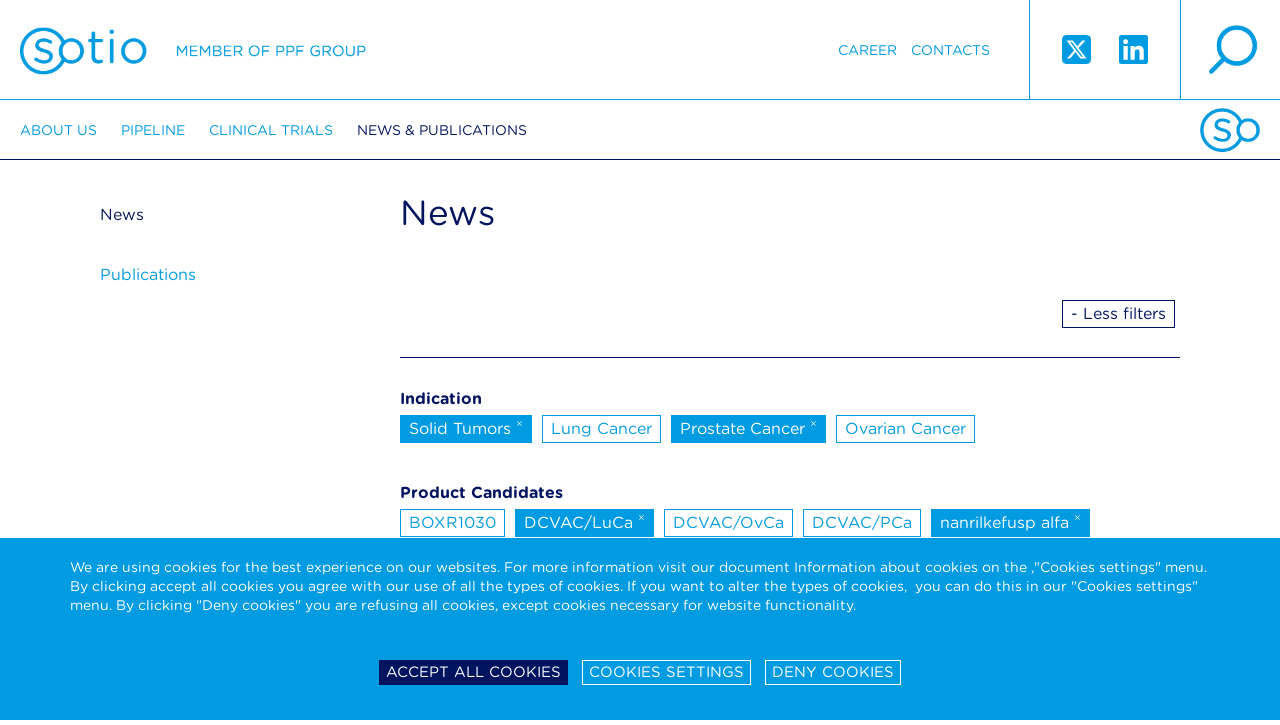

--- FILE ---
content_type: text/html; charset=utf-8
request_url: https://sotio.com/news-publications/news?tagId=19&allTags=1&tags%5B1%5D=20&tags%5B3%5D=26&tags%5B4%5D=27&tags%5B5%5D=18&tags%5B6%5D=30&tags%5B8%5D=19&tags%5B11%5D=22&tags%5B12%5D=38&do=removeTag
body_size: 7913
content:

<!DOCTYPE html>
<html xmlns:og="http://opengraphprotocol.org/schema/" id="" class="is-desktop navId-43 nav-43 lang-1 d-1">

<head>
	<meta charset="utf-8">
	<meta name="viewport" content="width=device-width, initial-scale=1.0">
	
		<title>		 
		News 
 | Sotio</title>

		<meta name="description" content="">

		<meta name="keywords" content="">

	<link rel="shortcut icon" href="/favicon.ico">
	<meta name="author" content="ANDWEB s.r.o.">
	<meta name="robots" content="index,follow">
	<meta name="SKYPE_TOOLBAR" content="SKYPE_TOOLBAR_PARSER_COMPATIBLE">

		<meta name="description" content="">
		<meta name="keywords" content="">
		<meta name="robots" content="index,follow">
		<meta property="og:locale" content="en_GB">
		<meta property="og:type" content="website">
		<meta property="og:site_name" content="Sotio">
		<meta property="og:title" content="News">
		<meta property="og:description" content="">
		<meta property="og:url" content="https://sotio.com/news-publications/news?tags%5B1%5D=20&amp;tags%5B3%5D=26&amp;tags%5B4%5D=27&amp;tags%5B5%5D=18&amp;tags%5B6%5D=30&amp;tags%5B8%5D=19&amp;tags%5B11%5D=22&amp;tags%5B12%5D=38&amp;allTags=1">
		<meta property="og:image" content="https://sotio.com/assets/gfx/fb-image.jpg">
		<meta name="twitter:card" content="summary">
		<meta name="twitter:title" content="News">
		<meta name="twitter:description" content="">
		<meta name="twitter:image" content="https://sotio.com/assets/gfx/fb-image.jpg">
		<link rel="canonical" href="https://sotio.com/news-publications/news?tags%5B1%5D=20&amp;tags%5B3%5D=26&amp;tags%5B4%5D=27&amp;tags%5B5%5D=18&amp;tags%5B6%5D=30&amp;tags%5B11%5D=22&amp;tags%5B12%5D=38&amp;allTags=1">
		<link rel="next" href="https://sotio.com/news-publications/news?article-p-p=2&amp;tags%5B1%5D=20&amp;tags%5B3%5D=26&amp;tags%5B4%5D=27&amp;tags%5B5%5D=18&amp;tags%5B6%5D=30&amp;tags%5B11%5D=22&amp;tags%5B12%5D=38&amp;allTags=1">

	

		<link rel="stylesheet" type="text/css" href="/assets/css/font.css">
	
		<link rel="stylesheet" href="/assets/css/main.css?1750241665" media="screen">
		<link rel="stylesheet" href="/assets/css/aw.css?1756717886" media="screen">


		<link rel="stylesheet" href="/assets/bower_components/video.js/dist/video-js.css">
		<link rel="stylesheet" href="/assets/css/print.css" media="print">

		<style>
			#nette-debug
			{
				z-index: 10000;
			}
		</style>



	<script type="text/javascript">
		var presenter = {"name":"front.sotio-news","action":"default","handle":null,"template":"ea86cd0f6c20b9bd6def10ed18860dec"};
		var language = 1;
	</script>





	<script type="text/javascript">
		var presenter = {"name":"front.sotio-news","action":"default","handle":null,"template":"ea86cd0f6c20b9bd6def10ed18860dec"};
		if ('createTouch' in document)
		{
			try
			{
				var ignore = /:hover/;
				for (var i=0; i<document.styleSheets.length; i++)
				{
					var sheet = document.styleSheets[i];
					for (var j=sheet.cssRules.length-1; j>=0; j--)
					{
						var rule = sheet.cssRules[j];
						if (rule.type === CSSRule.STYLE_RULE && ignore.test(rule.selectorText))
						{
							sheet.deleteRule(j);
						}
					}
				}
			}
			catch(e){}
		}
	</script>

</head>
	<body id="" class="homepage">
		
	<div id="fixed-page-header">

		<header class="page-header">
			<a id="logo" class="retina-logo logo" href="/">Sotio</a>
			<div class="right-part">

				<a href="" class="retina-magnifier magnifier" id="magnifier-modal-trigger">search</a>
				
				<span class="ss-icons">
					<a target="_blank" href="https://twitter.com/sotio" class="twitter">
						<svg xmlns="http://www.w3.org/2000/svg" width="33" height="33" viewBox="0 0 448 512"><path fill="currentColor" d="M64 32C28.7 32 0 60.7 0 96v320c0 35.3 28.7 64 64 64h320c35.3 0 64-28.7 64-64V96c0-35.3-28.7-64-64-64H64zm297.1 84L257.3 234.6L379.4 396h-95.6L209 298.1L123.3 396H75.8l111-126.9L69.7 116h98l67.7 89.5l78.2-89.5h47.5zm-37.8 251.6L153.4 142.9h-28.3l171.8 224.7h26.3z"></path></svg>	
					</a>
					<a target="_blank" href="https://www.linkedin.com/company/1343494/" class="linkedin">
						<svg xmlns="http://www.w3.org/2000/svg" width="33" height="33" viewBox="0 0 448 512"><path fill="currentColor" d="M416 32H31.9C14.3 32 0 46.5 0 64.3v383.4C0 465.5 14.3 480 31.9 480H416c17.6 0 32-14.5 32-32.3V64.3c0-17.8-14.4-32.3-32-32.3zM135.4 416H69V202.2h66.5V416zm-33.2-243c-21.3 0-38.5-17.3-38.5-38.5S80.9 96 102.2 96c21.2 0 38.5 17.3 38.5 38.5c0 21.3-17.2 38.5-38.5 38.5zm282.1 243h-66.4V312c0-24.8-.5-56.7-34.5-56.7c-34.6 0-39.9 27-39.9 54.9V416h-66.4V202.2h63.7v29.2h.9c8.9-16.8 30.6-34.5 62.9-34.5c67.2 0 79.7 44.3 79.7 101.9V416z"></path></svg>
					</a>
				</span>

				<nav>

    <ul>






            <li class="navid-12  counter-1">
                <a href="/career" >Career</a>
            </li>




            <li class="navid-48  counter-2">
                <a href="/contacts" >Contacts</a>
            </li>



    </ul> 
				</nav>

			
			</div>
		</header>	
	

		<nav class="main-navigation">
			<div class="favicon-footer"></div>


	<ul>
			<li class="">
				<a href="/about-us">About us</a>


	<ul>
			<li class="">
				<a href="/about-us/the-company">The Company</a>



			</li>
			<li class="">
				<a href="/about-us/ppf-group">PPF Group</a>



			</li>
			<li class="">
				<a href="/about-us/leadership">Leadership</a>



			</li>
	</ul>

			</li>
			<li class="">
				<a href="/pipeline">Pipeline</a>


	<ul>
			<li class="">
				<a href="/pipeline/sotio-biotech-pipeline">SOTIO Biotech Pipeline</a>



			</li>
			<li class="">
				<a href="/pipeline/il-15-superagonist">IL-15 Superagonist</a>



			</li>
			<li class="">
				<a href="/pipeline/antibody-drug-conjugates">Antibody-Drug Conjugates</a>



			</li>
			<li class="">
				<a href="/pipeline/science">Science</a>



			</li>
	</ul>

			</li>
			<li class="">
				<a href="/clinical-trials">Clinical trials</a>


	<ul>
			<li class="">
				<a href="/clinical-trials/clinical-trials">Clinical Trials</a>



			</li>
	</ul>

			</li>
			<li class="active">
				<a href="/news-publications">News &amp; Publications</a>


	<ul>
			<li class="active">
				<a href="/news-publications/news">News</a>



			</li>
			<li class="">
				<a href="/news-publications/publications">Publications</a>



			</li>
	</ul>

			</li>
	</ul>
		</nav>

	</div>


	<div id="fixed-mobile-header">
		<header class="mobile-header">
			<a class="retina-mobile-logo logo" href="/">Sotio</a>
			<div class="right-part">

				<span class="twitter-wrapper"><a target="_blank" href="https://twitter.com/sotio" class="twitter">
				<svg xmlns="http://www.w3.org/2000/svg" width="20" height="20" viewBox="0 0 448 512"><path fill="currentColor" d="M64 32C28.7 32 0 60.7 0 96v320c0 35.3 28.7 64 64 64h320c35.3 0 64-28.7 64-64V96c0-35.3-28.7-64-64-64H64zm297.1 84L257.3 234.6L379.4 396h-95.6L209 298.1L123.3 396H75.8l111-126.9L69.7 116h98l67.7 89.5l78.2-89.5h47.5zm-37.8 251.6L153.4 142.9h-28.3l171.8 224.7h26.3z"></path></svg>	
				</a></span>
				<span class="linkedin-wrapper"><a target="_blank" href="https://www.linkedin.com/company/1343494/" class="linkedin">
				<svg xmlns="http://www.w3.org/2000/svg" width="20" height="20" viewBox="0 0 448 512"><path fill="currentColor" d="M416 32H31.9C14.3 32 0 46.5 0 64.3v383.4C0 465.5 14.3 480 31.9 480H416c17.6 0 32-14.5 32-32.3V64.3c0-17.8-14.4-32.3-32-32.3zM135.4 416H69V202.2h66.5V416zm-33.2-243c-21.3 0-38.5-17.3-38.5-38.5S80.9 96 102.2 96c21.2 0 38.5 17.3 38.5 38.5c0 21.3-17.2 38.5-38.5 38.5zm282.1 243h-66.4V312c0-24.8-.5-56.7-34.5-56.7c-34.6 0-39.9 27-39.9 54.9V416h-66.4V202.2h63.7v29.2h.9c8.9-16.8 30.6-34.5 62.9-34.5c67.2 0 79.7 44.3 79.7 101.9V416z"></path></svg>
				</a></span>


				<a href="" class="retina-mobile-hamburger hamburger" id="hamburger">hamburger</a>
				<a href="" class="retina-mobile-magnifier magnifier" id="mobile-magnifier-modal-trigger">search</a>
			</div>
		</header>
	</div>


	<div class="lang-navigation" id="lang-navigation" style="display: none;">
		<span>Please, select version</span>
<ul>

		<li><a href="/">English</a></li>

</ul>

		<a href="" id="cross-lang" class="retina-mobile-cross-white cross"></a>
	</div>

		
	<div class="main-navigation-mobile"  id="main-navigation">


	<ul>
			<li class="">
				<a href="/about-us">About us</a>


	<ul>
			<li class="">
				<a href="/about-us/the-company">The Company</a>



			</li>
			<li class="">
				<a href="/about-us/ppf-group">PPF Group</a>



			</li>
			<li class="">
				<a href="/about-us/leadership">Leadership</a>


	<ul>
			<li class="">
				<a href="/about-us/leadership/executive-management">Executive Management</a>



			</li>
			<li class="">
				<a href="/about-us/people/strategic-advisory-board">Strategic Advisory Board</a>



			</li>
	</ul>

			</li>
	</ul>

			</li>
			<li class="">
				<a href="/pipeline">Pipeline</a>


	<ul>
			<li class="">
				<a href="/pipeline/sotio-biotech-pipeline">SOTIO Biotech Pipeline</a>



			</li>
			<li class="">
				<a href="/pipeline/il-15-superagonist">IL-15 Superagonist</a>


	<ul>
			<li class="">
				<a href="/pipeline/il-15-superagonist/technology">IL-15 Technology</a>



			</li>
			<li class="">
				<a href="/pipeline/il-15-superagonist/nanrilkefusp-alfa">Nanrilkefusp alfa</a>



			</li>
			<li class="">
				<a href="/pipeline/il-15-superagonist/sot201">SOT201</a>



			</li>
	</ul>

			</li>
			<li class="">
				<a href="/pipeline/antibody-drug-conjugates">Antibody-Drug Conjugates</a>


	<ul>
			<li class="">
				<a href="/pipeline/antibody-drug-conjugates/technology">ADC Technology</a>



			</li>
			<li class="">
				<a href="/pipeline/antibody-drug-conjugates/sot106">SOT106</a>



			</li>
			<li class="">
				<a href="/pipeline/antibody-drug-conjugates/sot109">SOT109</a>



			</li>
			<li class="">
				<a href="/pipeline/antibody-drug-conjugates/sot112-and-sot113">SOT112 &amp; SOT113</a>



			</li>
	</ul>

			</li>
			<li class="">
				<a href="/pipeline/science">Science</a>



			</li>
	</ul>

			</li>
			<li class="">
				<a href="/clinical-trials">Clinical trials</a>


	<ul>
			<li class="">
				<a href="/clinical-trials/clinical-trials">Clinical Trials</a>



			</li>
	</ul>

			</li>
			<li class="active">
				<a href="/news-publications">News &amp; Publications</a>


	<ul>
			<li class="active">
				<a href="/news-publications/news">News</a>



			</li>
			<li class="">
				<a href="/news-publications/publications">Publications</a>



			</li>
	</ul>

			</li>
			<li class="">
				<a href="/career">Career</a>



			</li>
			<li class="">
				<a href="/contacts">Contacts</a>


	<ul>
			<li class="">
				<a href="/contacts/sotio-eu">SOTIO EU</a>



			</li>
			<li class="">
				<a href="/contacts/sotio-switzerland">SOTIO Switzerland</a>



			</li>
			<li class="">
				<a href="/contacts/sotio-us">SOTIO US</a>



			</li>
	</ul>

			</li>
	</ul>
		<ul>
		</ul>
		<a href="" id="cross-navigation" class="retina-mobile-cross-blue cross"></a>
	</div>





		<div id="page-container">
			<div class="height-wrapper">


	<div class="wrapper-static">
		
		<div class="col-static static-page">
			
			<div class="heading-pager">
				<h1>		 
		News 
</h1>


				

<div id="snippet--pagerTop">					<div class="pager-nums">
						
					</div>
</div>			</div>


<div class="cl"></div>
<div class="h15"></div>


<div id="snippet--tags">
					<div class="all-tags-get-parameter"></div>

				<div class="main-tags">

					<div class="main-tags__flex">
						<div class="main-tags__list">

							<div class="main-tags__tags">
								<b>Recommended tags</b> 
								<div style="height: 5px;"></div>

										<a class="tag active ajax" href="/news-publications/news?tagId=20&amp;tags%5B1%5D=20&amp;tags%5B3%5D=26&amp;tags%5B4%5D=27&amp;tags%5B5%5D=18&amp;tags%5B6%5D=30&amp;tags%5B11%5D=22&amp;tags%5B12%5D=38&amp;do=removeTag">Corporate <sup>&times;</sup></a>
										<a class="tag active ajax" href="/news-publications/news?tagId=30&amp;tags%5B1%5D=20&amp;tags%5B3%5D=26&amp;tags%5B4%5D=27&amp;tags%5B5%5D=18&amp;tags%5B6%5D=30&amp;tags%5B11%5D=22&amp;tags%5B12%5D=38&amp;do=removeTag">Investments <sup>&times;</sup></a>
										<a class="tag active ajax" href="/news-publications/news?tagId=27&amp;tags%5B1%5D=20&amp;tags%5B3%5D=26&amp;tags%5B4%5D=27&amp;tags%5B5%5D=18&amp;tags%5B6%5D=30&amp;tags%5B11%5D=22&amp;tags%5B12%5D=38&amp;do=removeTag">nanrilkefusp alfa <sup>&times;</sup></a>
										<a class="tag active ajax" href="/news-publications/news?tagId=38&amp;tags%5B1%5D=20&amp;tags%5B3%5D=26&amp;tags%5B4%5D=27&amp;tags%5B5%5D=18&amp;tags%5B6%5D=30&amp;tags%5B11%5D=22&amp;tags%5B12%5D=38&amp;do=removeTag">SOT106 <sup>&times;</sup></a>
							</div>
						</div>
						<div class="main-tags__more-filters">
							<a href="" id="button-more-filters" class="tag -more-filters" data-text-1="+ More Filters" data-text-2="- Less filters">+ More Filters</a>
						</div>
					</div>
				</div>



				<div class="all-tags">
						<div class="all-tags__group">
							<div class="all-tags__groupname">Indication</div>
									<a class="tag active ajax" href="/news-publications/news?tagId=22&amp;allTags=1&amp;tags%5B1%5D=20&amp;tags%5B3%5D=26&amp;tags%5B4%5D=27&amp;tags%5B5%5D=18&amp;tags%5B6%5D=30&amp;tags%5B11%5D=22&amp;tags%5B12%5D=38&amp;do=removeTag">Solid Tumors <sup>&times;</sup></a>
									<a class="tag ajax" href="/news-publications/news?tagId=21&amp;allTags=1&amp;tags%5B1%5D=20&amp;tags%5B3%5D=26&amp;tags%5B4%5D=27&amp;tags%5B5%5D=18&amp;tags%5B6%5D=30&amp;tags%5B11%5D=22&amp;tags%5B12%5D=38&amp;do=filterByTag">Lung Cancer</a>
									<a class="tag active ajax" href="/news-publications/news?tagId=18&amp;allTags=1&amp;tags%5B1%5D=20&amp;tags%5B3%5D=26&amp;tags%5B4%5D=27&amp;tags%5B5%5D=18&amp;tags%5B6%5D=30&amp;tags%5B11%5D=22&amp;tags%5B12%5D=38&amp;do=removeTag">Prostate Cancer <sup>&times;</sup></a>
									<a class="tag ajax" href="/news-publications/news?tagId=19&amp;allTags=1&amp;tags%5B1%5D=20&amp;tags%5B3%5D=26&amp;tags%5B4%5D=27&amp;tags%5B5%5D=18&amp;tags%5B6%5D=30&amp;tags%5B11%5D=22&amp;tags%5B12%5D=38&amp;do=filterByTag">Ovarian Cancer</a>
						</div>
						<div class="all-tags__group">
							<div class="all-tags__groupname">Product Candidates</div>
									<a class="tag ajax" href="/news-publications/news?tagId=34&amp;allTags=1&amp;tags%5B1%5D=20&amp;tags%5B3%5D=26&amp;tags%5B4%5D=27&amp;tags%5B5%5D=18&amp;tags%5B6%5D=30&amp;tags%5B11%5D=22&amp;tags%5B12%5D=38&amp;do=filterByTag">BOXR1030</a>
									<a class="tag active ajax" href="/news-publications/news?tagId=26&amp;allTags=1&amp;tags%5B1%5D=20&amp;tags%5B3%5D=26&amp;tags%5B4%5D=27&amp;tags%5B5%5D=18&amp;tags%5B6%5D=30&amp;tags%5B11%5D=22&amp;tags%5B12%5D=38&amp;do=removeTag">DCVAC/LuCa <sup>&times;</sup></a>
									<a class="tag ajax" href="/news-publications/news?tagId=25&amp;allTags=1&amp;tags%5B1%5D=20&amp;tags%5B3%5D=26&amp;tags%5B4%5D=27&amp;tags%5B5%5D=18&amp;tags%5B6%5D=30&amp;tags%5B11%5D=22&amp;tags%5B12%5D=38&amp;do=filterByTag">DCVAC/OvCa</a>
									<a class="tag ajax" href="/news-publications/news?tagId=24&amp;allTags=1&amp;tags%5B1%5D=20&amp;tags%5B3%5D=26&amp;tags%5B4%5D=27&amp;tags%5B5%5D=18&amp;tags%5B6%5D=30&amp;tags%5B11%5D=22&amp;tags%5B12%5D=38&amp;do=filterByTag">DCVAC/PCa</a>
									<a class="tag active ajax" href="/news-publications/news?tagId=27&amp;allTags=1&amp;tags%5B1%5D=20&amp;tags%5B3%5D=26&amp;tags%5B4%5D=27&amp;tags%5B5%5D=18&amp;tags%5B6%5D=30&amp;tags%5B11%5D=22&amp;tags%5B12%5D=38&amp;do=removeTag">nanrilkefusp alfa <sup>&times;</sup></a>
									<a class="tag active ajax" href="/news-publications/news?tagId=38&amp;allTags=1&amp;tags%5B1%5D=20&amp;tags%5B3%5D=26&amp;tags%5B4%5D=27&amp;tags%5B5%5D=18&amp;tags%5B6%5D=30&amp;tags%5B11%5D=22&amp;tags%5B12%5D=38&amp;do=removeTag">SOT106 <sup>&times;</sup></a>
									<a class="tag ajax" href="/news-publications/news?tagId=42&amp;allTags=1&amp;tags%5B1%5D=20&amp;tags%5B3%5D=26&amp;tags%5B4%5D=27&amp;tags%5B5%5D=18&amp;tags%5B6%5D=30&amp;tags%5B11%5D=22&amp;tags%5B12%5D=38&amp;do=filterByTag">SOT109</a>
									<a class="tag ajax" href="/news-publications/news?tagId=43&amp;allTags=1&amp;tags%5B1%5D=20&amp;tags%5B3%5D=26&amp;tags%5B4%5D=27&amp;tags%5B5%5D=18&amp;tags%5B6%5D=30&amp;tags%5B11%5D=22&amp;tags%5B12%5D=38&amp;do=filterByTag">SOT112</a>
									<a class="tag ajax" href="/news-publications/news?tagId=44&amp;allTags=1&amp;tags%5B1%5D=20&amp;tags%5B3%5D=26&amp;tags%5B4%5D=27&amp;tags%5B5%5D=18&amp;tags%5B6%5D=30&amp;tags%5B11%5D=22&amp;tags%5B12%5D=38&amp;do=filterByTag">SOT113</a>
									<a class="tag ajax" href="/news-publications/news?tagId=33&amp;allTags=1&amp;tags%5B1%5D=20&amp;tags%5B3%5D=26&amp;tags%5B4%5D=27&amp;tags%5B5%5D=18&amp;tags%5B6%5D=30&amp;tags%5B11%5D=22&amp;tags%5B12%5D=38&amp;do=filterByTag">SOT201</a>
						</div>
						<div class="all-tags__group">
							<div class="all-tags__groupname">Release Type</div>
									<a class="tag active ajax" href="/news-publications/news?tagId=20&amp;allTags=1&amp;tags%5B1%5D=20&amp;tags%5B3%5D=26&amp;tags%5B4%5D=27&amp;tags%5B5%5D=18&amp;tags%5B6%5D=30&amp;tags%5B11%5D=22&amp;tags%5B12%5D=38&amp;do=removeTag">Corporate <sup>&times;</sup></a>
									<a class="tag active ajax" href="/news-publications/news?tagId=30&amp;allTags=1&amp;tags%5B1%5D=20&amp;tags%5B3%5D=26&amp;tags%5B4%5D=27&amp;tags%5B5%5D=18&amp;tags%5B6%5D=30&amp;tags%5B11%5D=22&amp;tags%5B12%5D=38&amp;do=removeTag">Investments <sup>&times;</sup></a>
									<a class="tag ajax" href="/news-publications/news?tagId=23&amp;allTags=1&amp;tags%5B1%5D=20&amp;tags%5B3%5D=26&amp;tags%5B4%5D=27&amp;tags%5B5%5D=18&amp;tags%5B6%5D=30&amp;tags%5B11%5D=22&amp;tags%5B12%5D=38&amp;do=filterByTag">Partnering</a>
						</div>
				</div>

</div>

<div id="snippet--articleRows">
					<p>Žádné záznamy</p>

</div>

<div id="snippet--pagerBottom">
				<div class="pager">
					<div class="pager-nums">
					</div>
				</div>

			
				<div class="pager-arrows">
					

				</div>
</div>

		</div>

		<div class="col-menu">
			
			<nav class="left-navigation">


	<ul>
			<li class="active">
				<a href="/news-publications/news">News</a>



			</li>
			<li class="">
				<a href="/news-publications/publications">Publications</a>



			</li>
	</ul>
			</nav>

		</div>



	</div>



			</div>

	<div class="page-footer">

		
			<div class="addresses">
				<div class="address">
SOTIO Biotech B.V.<br>
Zuidplein 168<br>
1077 XV Amsterdam<br>
Netherlands<br>
<br>

				</div>

				<div class="address">
SOTIO Biotech a.s.<br>
Českomoravská 2532/19b<br>
190 00 Prague 9<br>
Czech Republic
				</div>

				<div class="address">
SOTIO Biotech AG<br>
Lichtstrasse 35 - WSJ-210<br>
4056 Basel<br>
Switzerland
				</div>

				<div class="address">
SOTIO Biotech Inc.<br>
180 Canal St., Suite 300<br>
Boston, MA 02114<br>
USA
				</div>

				<div class="address">

				</div>

				<div class="favicon-footer">
				</div>
			</div>



		<div class="footer-desktop">
			<div class="wrapper -no-width bar">
				<div class="block-1">
					<span class="logo-footer retina-logo-footer">Sotio member of ppf group</span>
				</div>


				<div class="block-2">
					<div class="block-4">
						<div class="cell"> 
							

	<a href="/term-of-use">Term of use</a>


	<a href="/code-of-ethics-eticky-kodex">Code of Ethics - Etický kodex</a>


	<a href="/data-protection">Data protection-Camera system</a>


	<div style="display: flex;  gap: 10px;">
		<a href="/cookies-policy">Cookies Policy</a>
		<a href="#" id="sotio-super-cookie-tiny--text">Cookie settings</a> 
	</div>


	<a href="/clinical-trials-privacy-notice">Clinical Trials Privacy Notice</a>


	<a href="/data-privacy-framework-notice">Data Privacy Framework Privacy Notice</a>

						

							&copy; 2013 - 2025 Sotio 
						</div>
					</div>
					<div class="block-6">
						<div class="ppf-fake-cell">
							<a class="ppf-logo-standalone ppf ppf-retina" href="https://www.ppf.eu/en/homepage" target="_blank"><img src="/assets/gfx/ppf-logo.png" alt=""></a>
						</div>
					</div>
				</div>
			</div>
		</div>

		<div class="footer-mobile">

				
				<div class="blocks-1">
					<div class="block-1">
						<span class="logo-footer retina-logo-footer">Sotio member of ppf group</span>
					</div>
				</div>

				<div class="blocks-2">
					<div class="block-3">

	<a href="/term-of-use">Term of use</a>


	<a href="/code-of-ethics-eticky-kodex">Code of Ethics - Etický kodex</a>


	<a href="/data-protection">Data protection-Camera system</a>


	<div style="display: flex;  gap: 10px;">
		<a href="/cookies-policy">Cookies Policy</a>
		<a href="#" id="sotio-super-cookie-tiny--text">Cookie settings</a> 
	</div>


	<a href="/clinical-trials-privacy-notice">Clinical Trials Privacy Notice</a>


	<a href="/data-privacy-framework-notice">Data Privacy Framework Privacy Notice</a>


						<div class="h5"></div>
						&copy; 2013 - 2025 Sotio 
					</div>
					<div class="block-4">
						<a class="ppf-logo-standalone" href="https://www.ppf.eu/en/homepage" target="_blank"><img src="/assets/gfx/ppf-logo.png" alt=""></a>
					</div>
				</div>
		</div>


	</div>


  
		</div>







<div id="super-cookie-settings" data-types="[&quot;performance&quot;,&quot;stricly&quot;]" data-list="{&quot;performance&quot;:[&quot;_ga&quot;,&quot;_gid&quot;,&quot;_gat_gtag_UA_27872723_1&quot;,&quot;AW_VISITOR&quot;],&quot;stricly&quot;:[&quot;BCAPPSESSID3&quot;,&quot;SSC_COOKIE_*&quot;]}" data-cookies="{&quot;performance&quot;:{&quot;_ga&quot;:{&quot;path&quot;:&quot;\/&quot;,&quot;domain&quot;:&quot;.sotio.com&quot;},&quot;_gid&quot;:{&quot;path&quot;:&quot;\/&quot;,&quot;domain&quot;:&quot;.sotio.com&quot;},&quot;_gat_gtag_UA_27872723_1&quot;:{&quot;path&quot;:&quot;\/&quot;,&quot;domain&quot;:&quot;.sotio.com&quot;},&quot;AW_VISITOR&quot;:{&quot;path&quot;:&quot;\/&quot;,&quot;domain&quot;:&quot;sotio.com&quot;}}}"></div>



<div class="sotio-super-cookie" id="sotio-super-cookie" >


	<div class="ssc-container">


		<form class="ssc-settings" style="display: none;">
			<div class="ssc-row">
				<div class="ssc-col">
					<h3 class="ssc-no-icon">Your privacy</h3>
				</div>
				<div class="ssc-col tal">

				</div>
				<div class="ssc-col-desc">
					<p>We are using cookies on our website to ensure that you will receive the best experience while using our website. These cookies might relate to your information, your preferences or your device. The information does however not usually directly identify you, but it could provide you with a more personalized and better web experience. Since we do respect your privacy, you can choose to not allow some type of cookies. For more information on the types of cookies and the possibility to change the default cookies setting, click on the heading of the individual types of cookies. Blocking some types of cookies may impact your user experience on our website. For further information on how we process your personal data (cookies) please click on the section "More information about cookies”.</p>

<p>It is necessary to create a cookie to remember the choices you have made within our cookie privacy menu as well. This is going to have a couple of consequences:</p>

<ol>
	<li>If you delete all your cookies you will have to update your preferences with us again</li>
	<li>If you use a different device or browser, you will have to tell us your preferences again</li>
</ol>

<div style="display: none;">&nbsp;</div>

<div style="display: none;">&nbsp;</div>

<div style="display: none;">&nbsp;</div>

				</div>
			</div>

			<div class="ssc-row">
				<div class="ssc-col">
					<h3><a href="" class="ssc-collapser">Strictly necessary cookies</a></h3>
				</div>
				<div class="ssc-col tar">
					Always active
				</div>
				<div class="ssc-col-desc" style="display: none;">
					<p>These cookies are necessary for the functioning of our website and can therefore not be switched off in our systems. These cookies do not [collect or] store any personal identifiable information. They are usually a response to your actions and related to a request for services such as setting your privacy preferences, logging in or filling in the forms. You can set your browser to block these cookies, but some parts of our website will not work.</p>

<div style="display: none;">&nbsp;</div>

<div style="display: none;">&nbsp;</div>

<div style="display: none;">&nbsp;</div>

		<table class="sotio-super-cookie-table">
			<tr>
				<th>Cookie name</th>
				<th>Description</th>
				<th>Expiration</th>
			</tr>
				<tr>
					<td>BCAPPSESSID3</td>
					<td>The BCAPPSESSID3 cookie is native to PHP and enables websites to store serialised state data. It is used to establish a user session and to pass state data via a temporary cookie, which is commonly referred to as a session cookie.</td>
					<td>14 days</td>
				</tr>
				<tr>
					<td>SSC_COOKIE_*</td>
					<td>This cookie stores your decision regarding the storage of cookies in your browser.</td>
					<td>2 years</td>
				</tr>
		</table>
				</div>
			</div>

			<div class="ssc-row">
				<div class="ssc-col">
					<h3><a href="" class="ssc-collapser">Performance cookies</a></h3>
				</div>
				<div class="ssc-col tar">
						<label class="ssc-checkbox"><input type="checkbox" name="performance"> <span></span></label>
				</div>
				<div class="ssc-col-desc" style="display: none;">
					<p>These cookies allow us to count the visits and the traffic sources on our website so that we can measure and improve the performance of our website. The performance cookies are supposed to help us to understand which sections of our website are the most and least popular and show how visitors move around the website. All the information that these cookies collect are aggregated and therefore anonymous. If you prefer to not allow these cookies, we will not be aware of when you have visited our website and we will not be able to monitor the performance of the website.</p>

<div style="display: none;">&nbsp;</div>

<div style="display: none;">&nbsp;</div>

<div style="display: none;">&nbsp;</div>

		<table class="sotio-super-cookie-table">
			<tr>
				<th>Cookie name</th>
				<th>Description</th>
				<th>Expiration</th>
			</tr>
				<tr>
					<td>_ga</td>
					<td>The GA cookie is set, when a person visits your website for the first time. Google Analytics sends the client ID with each hit in order to associate hits with a user. A GA cookie can exist only on the device and browser where it has been set.</td>
					<td>2 years</td>
				</tr>
				<tr>
					<td>_gid</td>
					<td>This cookie is installed by Google Analytics. The cookie is used to store information of how visitors use a website and helps in creating an analytics report of how the website is doing.</td>
					<td>24 hours</td>
				</tr>
				<tr>
					<td>_gat_gtag_UA_27872723_1</td>
					<td>This cookie is used to throttle request rate. These are third party cookies that are placed on your device to allow us to use the Google Analytics service. These cookies are used to collect information about how visitors use our website. We use this information to compile reports and to help us improve the website.</td>
					<td>Immediately</td>
				</tr>
				<tr>
					<td>AW_VISITOR</td>
					<td>Performance cookie to analyze traffic.</td>
					<td>1 year</td>
				</tr>
		</table>
				</div>
			</div>
		
			<div class="ssc-row">
				<div class="ssc-col">
					<h3><a href="" class="ssc-collapser">Functional cookies</a></h3>
				</div>
				<div class="ssc-col tar">
						<span style="display: inline-block; position: relative;">Never active</span>
				</div>
				<div class="ssc-col-desc" style="display: none;">
					<p>Functional cookies enable the website to provide you with enhanced functionality and personalization. These cookies may be set by us or by third party providers whose services we have added to our website. The purpose of these cookies is to provide you with a more personalized experience on our website based on your previous visits and selections. If you do not allow these cookies, then some or all of these services may not function properly. <strong>These cookies are not used on our website and therefore these cookies are inactive in all circumstances.</strong>&nbsp;</p>

<div style="display: none;">&nbsp;</div>

<div style="display: none;">&nbsp;</div>

<div style="display: none;">&nbsp;</div>

				</div>
			</div>

			<div class="ssc-row">
				<div class="ssc-col">
					<h3><a href="" class="ssc-collapser">Targeting and Advertising cookies</a></h3>
				</div>
				<div class="ssc-col tar">
						<span style="display: inline-block; position: relative;">Never active</span>
				</div>
				<div class="ssc-col-desc" style="display: none;">
					<p>Targeting and advertising cookies may be set through our website by our advertising partners. They can be used and shared by those companies to build a profile of your interests and show you relevant adverts on other websites. This is based on uniquely identifying your browser and internet device. If you do not allow these cookies you will experience less targeted advertising. <strong>These cookies are not used on our website and therefore these cookies are inactive in all circumstances.</strong></p>

<div style="display: none;">&nbsp;</div>

<div style="display: none;">&nbsp;</div>

<div style="display: none;">&nbsp;</div>

				</div>
			</div>

			<div class="ssc-row -border-none">
				<div class="ssc-col">
					&nbsp;
				</div>
				<div class="ssc-col tar">
					<a href="" class="btn -white nod__NA" id="ssc-save-settings">Save settings</a>
				</div>
					
			</div>

			<div class="ssc-row">
				<div class="ssc-col">
					<h3 class="ssc-no-icon"><a href="https://sotio.com/cookies-policy" class="ssc-collapser__NA" target="_blank">More information about Cookies</a></h3>
				</div>
				<div class="ssc-col tar">
					<h3 class="ssc-no-icon"></h3>
				</div>
				<div class="ssc-col-desc" style="display: none;">
					
				</div>
			</div>
		
		</form>


		<div class="ssc-wrapper">

			<div class="left-col">
				<div class="ssc-truncate tal">
					<p>We are using cookies for the best experience on our websites. For more information visit our document Information about cookies on the ,"Cookies settings" menu. By clicking accept all cookies you agree with our use of all the types of cookies. If you want to alter the types of cookies, &nbsp;you can do this in our "Cookies settings" menu. By clicking "Deny cookies" you are refusing all cookies, except cookies necessary for website functionality.&nbsp;</p>

<div style="display: none;">&nbsp;</div>

<div style="display: none;">&nbsp;</div>

<div style="display: none;">&nbsp;</div>

				</div>
			</div>
			<div class="right-col tac">
				<a href="" class="btn -neutral-reverse" id="ssc-accept-btn">Accept all cookies</a>
				<a href="" class="btn -neutral" id="ssc-settings-btn">Cookies settings</a>
				<a href="" class="btn -neutral" id="ssc-reject-btn">Deny cookies</a>
			</div>
		</div>

	</div>

</div>



<script src='/assets/js/html5.js'></script>
<script src='/assets/js/jquery-1.10.1.js'></script>
<script src='/assets/js/js.cookie.js'></script>
<script src='/assets/js/jquery.matchHeight.js'></script>
<script src='/assets/js/nette.ajax.js?1706690955'></script>
<script src='/assets/bower_components/slick-carousel/slick/slick.js'></script>
<script src='/assets/js/live-form-validation.js'></script>
<script src='/assets/bower_components/video.js/dist/video.js'></script>
<script src='/assets/bower_components/mark.js/dist/jquery.mark.js'></script>
<script src='/assets/js/jplayer/jquery.jplayer.js'></script>
<script src='/assets/js/ssc.js?1643382448'></script>
<script src='/assets/js/sotio.js?1643382449'></script>
<script src='/assets/js/basics.js?1596461902'></script>



<script type="text/javascript"> _linkedin_partner_id = "4335690"; window._linkedin_data_partner_ids = window._linkedin_data_partner_ids || []; window._linkedin_data_partner_ids.push(_linkedin_partner_id); </script><script type="text/javascript"> (function(l) { if (!l){window.lintrk = function(a,b){window.lintrk.q.push([a,b])}; window.lintrk.q=[]} var s = document.getElementsByTagName("script")[0]; var b = document.createElement("script"); b.type = "text/javascript";b.async = true; b.src = "https://snap.licdn.com/li.lms-analytics/insight.min.js"; s.parentNode.insertBefore(b, s);})(window.lintrk); </script> <noscript> <img height="1" width="1" style="display:none;" alt="" src="https://px.ads.linkedin.com/collect/?pid=4335690&fmt=gif"> </noscript>



		
		<script>
			if ($(window).width() > 1200)
				$('.height-wrapper').css('min-height', $(window).outerHeight() - $('.page-footer').outerHeight() - 160 - 40);
		</script>


<div class="search-modal" id="search-modal">
	<div class="search-modal-wrapper">
<form action="/search" method="get" id="frm-searchForm-form">
	<span class="retina-magnifier magnifier" id="magnifier-back" onclick="$(this).closest('form').submit();"></span>
	<span class="retina-cross-blue cross" id="search-close"></span>
	<input class="form-control no-live-validation" id="autocomplete-search" placeholder="Search at Sotio" data-no-results="Nic jsme nenašeli :(" type="text" name="q" data-remote-url="/news-publications/news?tags%5B1%5D=20&amp;tags%5B3%5D=26&amp;tags%5B4%5D=27&amp;tags%5B5%5D=18&amp;tags%5B6%5D=30&amp;tags%5B11%5D=22&amp;tags%5B12%5D=38&amp;allTags=1&amp;do=searchForm-autocomplete" data-q="searchForm-q" required data-nette-rules='[{"op":":filled","msg":"Zadejte hledaný výraz"}]'>
<input type="hidden" name="do" value="searchForm-form-submit"><!--[if IE]><input type=IEbug disabled style="display:none"><![endif]-->
</form>	</div>
</div>

		<!-- Twitter universal website tag code -->
		<script>
		!function(e,t,n,s,u,a){e.twq||(s=e.twq=function(){s.exe?s.exe.apply(s,arguments):s.queue.push(arguments);
		},s.version='1.1',s.queue=[],u=t.createElement(n),u.async=!0,u.src='//static.ads-twitter.com/uwt.js',
		a=t.getElementsByTagName(n)[0],a.parentNode.insertBefore(u,a))}(window,document,'script');
		// Insert Twitter Pixel ID and Standard Event data below
		twq('init','o5y8p');
		twq('track','PageView');
		</script>
		<!-- End Twitter universal website tag code -->

	</body>
</html>

--- FILE ---
content_type: text/css
request_url: https://sotio.com/assets/css/font.css
body_size: 168302
content:

/*
	Copyright (C) 2011-2015 Hoefler & Co.
	This software is the property of Hoefler & Co. (H&Co).
	Your right to access and use this software is subject to the
	applicable License Agreement, or Terms of Service, that exists
	between you and H&Co. If no such agreement exists, you may not
	access or use this software for any purpose.
	This software may only be hosted at the locations specified in
	the applicable License Agreement or Terms of Service, and only
	for the purposes expressly set forth therein. You may not copy,
	modify, convert, create derivative works from or distribute this
	software in any way, or make it accessible to any third party,
	without first obtaining the written permission of H&Co.
	For more information, please visit us at http://typography.com.
	173616-73952-20150112
*/

@font-face{ font-family: "Gotham Rounded A"; src: url([data-uri]); font-weight:300; font-style:normal; } @font-face{ font-family: "Gotham Rounded A"; src: url([data-uri]); font-weight:300; font-style:italic; } @font-face{ font-family: "Gotham Rounded A"; src: url([data-uri]); font-weight:400; font-style:normal; } @font-face{ font-family: "Gotham Rounded A"; src: url([data-uri]); font-weight:400; font-style:italic; } @font-face{ font-family: "Gotham Rounded A"; src: url([data-uri]); font-weight:500; font-style:normal; } @font-face{ font-family: "Gotham Rounded A"; src: url([data-uri]); font-weight:500; font-style:italic; } @font-face{ font-family: "Gotham Rounded A"; src: url([data-uri]); font-weight:700; font-style:normal; } @font-face{ font-family: "Gotham Rounded A"; src: url([data-uri]); font-weight:700; font-style:italic; } 

--- FILE ---
content_type: text/css
request_url: https://sotio.com/assets/css/main.css?1750241665
body_size: 27363
content:
/*! ----------------------------------------------------------------------------------------------------

  * project       : SOTIO
  * author        : Roman Janko <@>
  * company       : ANDWEB s.r.o.
  * last modified : 2023-11-27 12:26:57+00:00

---------------------------------------------------------------------------------------------------- */
/* Colors
---------------------------------------------------------------------------------------------------- */
/* line 29, ../scss/utils/_variables.scss */
.color-white {
  color: #fff !important;
}

/* line 29, ../scss/utils/_variables.scss */
.color-blue-light {
  color: #e6f5fa !important;
}

/* line 29, ../scss/utils/_variables.scss */
.color-blue-normal {
  color: #009be0 !important;
}

/* line 29, ../scss/utils/_variables.scss */
.color-blue-dark {
  color: #00145f !important;
}

/* line 29, ../scss/utils/_variables.scss */
.color-purple-light {
  color: #ccd0e0 !important;
}

/* line 29, ../scss/utils/_variables.scss */
.color-red {
  color: red !important;
}

/* Fonts
---------------------------------------------------------------------------------------------------- */
/* Maps functions
---------------------------------------------------------------------------------------------------- */
/* 
---------------------------------------------------------------------------------------------------- */
/* MIXINS - fonts helpers
---------------------------------------------------------------------------------------------------- */
/*! normalize.css v3.0.3 | MIT License | github.com/necolas/normalize.css */
/**
 * 1. Set default font family to sans-serif.
 * 2. Prevent iOS and IE text size adjust after device orientation change,
 *    without disabling user zoom.
 */
/* line 9, ../scss/vendor/_normalize.scss */
html {
  font-family: sans-serif;
  /* 1 */
  -ms-text-size-adjust: 100%;
  /* 2 */
  -webkit-text-size-adjust: 100%;
  /* 2 */
}

/**
 * Remove default margin.
 */
/* line 19, ../scss/vendor/_normalize.scss */
body {
  margin: 0;
}

/* HTML5 display definitions
   ========================================================================== */
/**
 * Correct `block` display not defined for any HTML5 element in IE 8/9.
 * Correct `block` display not defined for `details` or `summary` in IE 10/11
 * and Firefox.
 * Correct `block` display not defined for `main` in IE 11.
 */
/* line 33, ../scss/vendor/_normalize.scss */
article,
aside,
details,
figcaption,
figure,
footer,
header,
hgroup,
main,
menu,
nav,
section,
summary {
  display: block;
}

/**
 * 1. Correct `inline-block` display not defined in IE 8/9.
 * 2. Normalize vertical alignment of `progress` in Chrome, Firefox, and Opera.
 */
/* line 54, ../scss/vendor/_normalize.scss */
audio,
canvas,
progress,
video {
  display: inline-block;
  /* 1 */
  vertical-align: baseline;
  /* 2 */
}

/**
 * Prevent modern browsers from displaying `audio` without controls.
 * Remove excess height in iOS 5 devices.
 */
/* line 67, ../scss/vendor/_normalize.scss */
audio:not([controls]) {
  display: none;
  height: 0;
}

/**
 * Address `[hidden]` styling not present in IE 8/9/10.
 * Hide the `template` element in IE 8/9/10/11, Safari, and Firefox < 22.
 */
/* line 77, ../scss/vendor/_normalize.scss */
[hidden],
template {
  display: none;
}

/* Links
   ========================================================================== */
/**
 * Remove the gray background color from active links in IE 10.
 */
/* line 89, ../scss/vendor/_normalize.scss */
a {
  background-color: transparent;
}

/**
 * Improve readability of focused elements when they are also in an
 * active/hover state.
 */
/* line 98, ../scss/vendor/_normalize.scss */
a:active,
a:hover {
  outline: 0;
}

/* Text-level semantics
   ========================================================================== */
/**
 * Address styling not present in IE 8/9/10/11, Safari, and Chrome.
 */
/* line 110, ../scss/vendor/_normalize.scss */
abbr[title] {
  border-bottom: 1px dotted;
}

/**
 * Address style set to `bolder` in Firefox 4+, Safari, and Chrome.
 */
/* line 118, ../scss/vendor/_normalize.scss */
b,
strong {
  font-weight: bold;
}

/**
 * Address styling not present in Safari and Chrome.
 */
/* line 127, ../scss/vendor/_normalize.scss */
dfn {
  font-style: italic;
}

/**
 * Address variable `h1` font-size and margin within `section` and `article`
 * contexts in Firefox 4+, Safari, and Chrome.
 */
/* line 136, ../scss/vendor/_normalize.scss */
h1 {
  font-size: 2em;
  margin: 0.67em 0;
}

/**
 * Address styling not present in IE 8/9.
 */
/* line 145, ../scss/vendor/_normalize.scss */
mark {
  background: #ff0;
  color: #000;
}

/**
 * Address inconsistent and variable font size in all browsers.
 */
/* line 154, ../scss/vendor/_normalize.scss */
small {
  font-size: 80%;
}

/**
 * Prevent `sub` and `sup` affecting `line-height` in all browsers.
 */
/* line 162, ../scss/vendor/_normalize.scss */
sub,
sup {
  font-size: 75%;
  line-height: 0;
  position: relative;
  vertical-align: baseline;
}

/* line 170, ../scss/vendor/_normalize.scss */
sup {
  top: -0.5em;
}

/* line 174, ../scss/vendor/_normalize.scss */
sub {
  bottom: -0.25em;
}

/* Embedded content
   ========================================================================== */
/**
 * Remove border when inside `a` element in IE 8/9/10.
 */
/* line 185, ../scss/vendor/_normalize.scss */
img {
  border: 0;
}

/**
 * Correct overflow not hidden in IE 9/10/11.
 */
/* line 193, ../scss/vendor/_normalize.scss */
svg:not(:root) {
  overflow: hidden;
}

/* Grouping content
   ========================================================================== */
/**
 * Address margin not present in IE 8/9 and Safari.
 */
/* line 204, ../scss/vendor/_normalize.scss */
figure {
  margin: 1em 40px;
}

/**
 * Address differences between Firefox and other browsers.
 */
/* line 212, ../scss/vendor/_normalize.scss */
hr {
  box-sizing: content-box;
  height: 0;
}

/**
 * Contain overflow in all browsers.
 */
/* line 221, ../scss/vendor/_normalize.scss */
pre {
  overflow: auto;
}

/**
 * Address odd `em`-unit font size rendering in all browsers.
 */
/* line 229, ../scss/vendor/_normalize.scss */
code,
kbd,
pre,
samp {
  font-family: monospace, monospace;
  font-size: 1em;
}

/* Forms
   ========================================================================== */
/**
 * Known limitation: by default, Chrome and Safari on OS X allow very limited
 * styling of `select`, unless a `border` property is set.
 */
/**
 * 1. Correct color not being inherited.
 *    Known issue: affects color of disabled elements.
 * 2. Correct font properties not being inherited.
 * 3. Address margins set differently in Firefox 4+, Safari, and Chrome.
 */
/* line 252, ../scss/vendor/_normalize.scss */
button,
input,
optgroup,
select,
textarea {
  color: inherit;
  /* 1 */
  font: inherit;
  /* 2 */
  margin: 0;
  /* 3 */
}

/**
 * Address `overflow` set to `hidden` in IE 8/9/10/11.
 */
/* line 266, ../scss/vendor/_normalize.scss */
button {
  overflow: visible;
}

/**
 * Address inconsistent `text-transform` inheritance for `button` and `select`.
 * All other form control elements do not inherit `text-transform` values.
 * Correct `button` style inheritance in Firefox, IE 8/9/10/11, and Opera.
 * Correct `select` style inheritance in Firefox.
 */
/* line 277, ../scss/vendor/_normalize.scss */
button,
select {
  text-transform: none;
}

/**
 * 1. Avoid the WebKit bug in Android 4.0.* where (2) destroys native `audio`
 *    and `video` controls.
 * 2. Correct inability to style clickable `input` types in iOS.
 * 3. Improve usability and consistency of cursor style between image-type
 *    `input` and others.
 */
/* line 290, ../scss/vendor/_normalize.scss */
button,
html input[type="button"],
input[type="reset"],
input[type="submit"] {
  -webkit-appearance: button;
  /* 2 */
  cursor: pointer;
  /* 3 */
}

/**
 * Re-set default cursor for disabled elements.
 */
/* line 302, ../scss/vendor/_normalize.scss */
button[disabled],
html input[disabled] {
  cursor: default;
}

/**
 * Remove inner padding and border in Firefox 4+.
 */
/* line 311, ../scss/vendor/_normalize.scss */
button::-moz-focus-inner,
input::-moz-focus-inner {
  border: 0;
  padding: 0;
}

/**
 * Address Firefox 4+ setting `line-height` on `input` using `!important` in
 * the UA stylesheet.
 */
/* line 322, ../scss/vendor/_normalize.scss */
input {
  line-height: normal;
}

/**
 * It's recommended that you don't attempt to style these elements.
 * Firefox's implementation doesn't respect box-sizing, padding, or width.
 *
 * 1. Address box sizing set to `content-box` in IE 8/9/10.
 * 2. Remove excess padding in IE 8/9/10.
 */
/* line 334, ../scss/vendor/_normalize.scss */
input[type="checkbox"],
input[type="radio"] {
  box-sizing: border-box;
  /* 1 */
  padding: 0;
  /* 2 */
}

/**
 * Fix the cursor style for Chrome's increment/decrement buttons. For certain
 * `font-size` values of the `input`, it causes the cursor style of the
 * decrement button to change from `default` to `text`.
 */
/* line 346, ../scss/vendor/_normalize.scss */
input[type="number"]::-webkit-inner-spin-button,
input[type="number"]::-webkit-outer-spin-button {
  height: auto;
}

/**
 * 1. Address `appearance` set to `searchfield` in Safari and Chrome.
 * 2. Address `box-sizing` set to `border-box` in Safari and Chrome.
 */
/* line 356, ../scss/vendor/_normalize.scss */
input[type="search"] {
  -webkit-appearance: textfield;
  /* 1 */
  box-sizing: content-box;
  /* 2 */
}

/**
 * Remove inner padding and search cancel button in Safari and Chrome on OS X.
 * Safari (but not Chrome) clips the cancel button when the search input has
 * padding (and `textfield` appearance).
 */
/* line 367, ../scss/vendor/_normalize.scss */
input[type="search"]::-webkit-search-cancel-button,
input[type="search"]::-webkit-search-decoration {
  -webkit-appearance: none;
}

/**
 * Define consistent border, margin, and padding.
 */
/* line 376, ../scss/vendor/_normalize.scss */
fieldset {
  border: 1px solid #c0c0c0;
  margin: 0 2px;
  padding: 0.35em 0.625em 0.75em;
}

/**
 * 1. Correct `color` not being inherited in IE 8/9/10/11.
 * 2. Remove padding so people aren't caught out if they zero out fieldsets.
 */
/* line 387, ../scss/vendor/_normalize.scss */
legend {
  border: 0;
  /* 1 */
  padding: 0;
  /* 2 */
}

/**
 * Remove default vertical scrollbar in IE 8/9/10/11.
 */
/* line 396, ../scss/vendor/_normalize.scss */
textarea {
  overflow: auto;
}

/**
 * Don't inherit the `font-weight` (applied by a rule above).
 * NOTE: the default cannot safely be changed in Chrome and Safari on OS X.
 */
/* line 405, ../scss/vendor/_normalize.scss */
optgroup {
  font-weight: bold;
}

/* Tables
   ========================================================================== */
/**
 * Remove most spacing between table cells.
 */
/* line 416, ../scss/vendor/_normalize.scss */
table {
  border-collapse: collapse;
  border-spacing: 0;
}

/* line 421, ../scss/vendor/_normalize.scss */
td,
th {
  padding: 0;
}

/*! HTML5 Boilerplate v4.3.0 | MIT License | http://h5bp.com/ */
/*
 * What follows is the result of much research on cross-browser styling.
 * Credit left inline and big thanks to Nicolas Gallagher, Jonathan Neal,
 * Kroc Camen, and the H5BP dev community and team.
 */
/* ==========================================================================
   Base styles: opinionated defaults
   ========================================================================== */
/* line 13, ../scss/vendor/_bp5.scss */
html,
button,
input,
select,
textarea {
  color: #222;
}

/* line 21, ../scss/vendor/_bp5.scss */
html {
  font-size: 1em;
  line-height: 1.4;
}

/*
 * Remove text-shadow in selection highlight: h5bp.com/i
 * These selection rule sets have to be separate.
 * Customize the background color to match your design.
 */
/* line 32, ../scss/vendor/_bp5.scss */
::-moz-selection {
  background: #b3d4fc;
  text-shadow: none;
}

/* line 37, ../scss/vendor/_bp5.scss */
::selection {
  background: #b3d4fc;
  text-shadow: none;
}

/*
 * A better looking default horizontal rule
 */
/* line 46, ../scss/vendor/_bp5.scss */
hr {
  display: block;
  height: 1px;
  border: 0;
  border-top: 1px solid #ccc;
  margin: 1em 0;
  padding: 0;
}

/*
 * Remove the gap between images, videos, audio and canvas and the bottom of
 * their containers: h5bp.com/i/440
 */
/* line 60, ../scss/vendor/_bp5.scss */
audio,
canvas,
img,
video {
  vertical-align: middle;
}

/*
 * Remove default fieldset styles.
 */
/* line 71, ../scss/vendor/_bp5.scss */
fieldset {
  border: 0;
  margin: 0;
  padding: 0;
}

/*
 * Allow only vertical resizing of textareas.
 */
/* line 81, ../scss/vendor/_bp5.scss */
textarea {
  resize: vertical;
}

/* ==========================================================================
   Browse Happy prompt
   ========================================================================== */
/* line 89, ../scss/vendor/_bp5.scss */
.browsehappy {
  margin: 0.2em 0;
  background: #ccc;
  color: #000;
  padding: 0.2em 0;
}

/* ==========================================================================
   Author's custom styles
   ========================================================================== */
/* ==========================================================================
   Helper classes
   ========================================================================== */
/*
 * Image replacement
 */
/* line 124, ../scss/vendor/_bp5.scss */
.ir {
  background-color: transparent;
  border: 0;
  overflow: hidden;
  /* IE 6/7 fallback */
  *text-indent: -9999px;
}

/* line 132, ../scss/vendor/_bp5.scss */
.ir:before {
  content: "";
  display: block;
  width: 0;
  height: 150%;
}

/*
 * Hide from both screenreaders and browsers: h5bp.com/u
 */
/* line 143, ../scss/vendor/_bp5.scss */
.hidden {
  display: none !important;
  visibility: hidden;
}

/*
 * Hide only visually, but have it available for screenreaders: h5bp.com/v
 */
/* line 152, ../scss/vendor/_bp5.scss */
.visuallyhidden {
  border: 0;
  clip: rect(0 0 0 0);
  height: 1px;
  margin: -1px;
  overflow: hidden;
  padding: 0;
  position: absolute;
  width: 1px;
}

/*
 * Extends the .visuallyhidden class to allow the element to be focusable
 * when navigated to via the keyboard: h5bp.com/p
 */
/* line 168, ../scss/vendor/_bp5.scss */
.visuallyhidden.focusable:active,
.visuallyhidden.focusable:focus {
  clip: auto;
  height: auto;
  margin: 0;
  overflow: visible;
  position: static;
  width: auto;
}

/*
 * Hide visually and from screenreaders, but maintain layout
 */
/* line 182, ../scss/vendor/_bp5.scss */
.invisible {
  visibility: hidden;
}

/*
 * Clearfix: contain floats
 *
 * For modern browsers
 * 1. The space content is one way to avoid an Opera bug when the
 *    `contenteditable` attribute is included anywhere else in the document.
 *    Otherwise it causes space to appear at the top and bottom of elements
 *    that receive the `clearfix` class.
 * 2. The use of `table` rather than `block` is only necessary if using
 *    `:before` to contain the top-margins of child elements.
 */
/* line 198, ../scss/vendor/_bp5.scss */
.clearfix:before,
.clearfix:after {
  content: " ";
  /* 1 */
  display: table;
  /* 2 */
}

/* line 204, ../scss/vendor/_bp5.scss */
.clearfix:after {
  clear: both;
}

/*
 * For IE 6/7 only
 * Include this rule to trigger hasLayout and contain floats.
 */
/* line 213, ../scss/vendor/_bp5.scss */
.clearfix {
  *zoom: 1;
}

/* ==========================================================================
   EXAMPLE Media Queries for Responsive Design.
   These examples override the primary ('mobile first') styles.
   Modify as content requires.
   ========================================================================== */
@media only screen and (min-width: 35em) {
  /* Style adjustments for viewports that meet the condition */
}
@media print, (-o-min-device-pixel-ratio: 5 / 4), (-webkit-min-device-pixel-ratio: 1.25), (min-resolution: 120dpi) {
  /* Style adjustments for high resolution devices */
}
/* ==========================================================================
   Print styles.
   Inlined to avoid required HTTP connection: h5bp.com/r
   ========================================================================== */
@media print {
  /* line 240, ../scss/vendor/_bp5.scss */
  * {
    background: transparent !important;
    color: #000 !important;
    /* Black prints faster: h5bp.com/s */
    box-shadow: none !important;
    text-shadow: none !important;
  }

  /* line 247, ../scss/vendor/_bp5.scss */
  a,
  a:visited {
    text-decoration: underline;
  }

  /* line 252, ../scss/vendor/_bp5.scss */
  a[href]:after {
    content: " (" attr(href) ")";
  }

  /* line 256, ../scss/vendor/_bp5.scss */
  abbr[title]:after {
    content: " (" attr(title) ")";
  }

  /*
   * Don't show links for images, or javascript/internal links
   */
  /* line 264, ../scss/vendor/_bp5.scss */
  .ir a:after,
  a[href^="javascript:"]:after,
  a[href^="#"]:after {
    content: "";
  }

  /* line 270, ../scss/vendor/_bp5.scss */
  pre,
  blockquote {
    border: 1px solid #999;
    page-break-inside: avoid;
  }

  /* line 276, ../scss/vendor/_bp5.scss */
  thead {
    display: table-header-group;
    /* h5bp.com/t */
  }

  /* line 280, ../scss/vendor/_bp5.scss */
  tr,
  img {
    page-break-inside: avoid;
  }

  /* line 285, ../scss/vendor/_bp5.scss */
  img {
    max-width: 100% !important;
  }

  @page {
    margin: 0.5cm;
  }
  /* line 293, ../scss/vendor/_bp5.scss */
  p,
  h2,
  h3 {
    orphans: 3;
    widows: 3;
  }

  /* line 300, ../scss/vendor/_bp5.scss */
  h2,
  h3 {
    page-break-after: avoid;
  }
}
/*! Blue Monday Skin for jPlayer 2.9.2 ~ (c) 2009-2014 Happyworm Ltd ~ MIT License */
/* line 3, ../scss/vendor/jplayer/_jplayer.scss */
.jp-audio:focus,
.jp-audio-stream:focus,
.jp-video:focus {
  outline: 0;
}

/* line 8, ../scss/vendor/jplayer/_jplayer.scss */
.jp-audio button::-moz-focus-inner,
.jp-audio-stream button::-moz-focus-inner,
.jp-video button::-moz-focus-inner {
  border: 0;
}

/* line 13, ../scss/vendor/jplayer/_jplayer.scss */
.jp-audio,
.jp-audio-stream,
.jp-video {
  font-size: 16px;
  font-family: Verdana, Arial, sans-serif;
  line-height: 1.6;
  color: #666;
  border: 1px solid #00a9e0;
  background-color: #eee;
}

/* line 23, ../scss/vendor/jplayer/_jplayer.scss */
.jp-audio {
  width: 420px;
}

/* line 26, ../scss/vendor/jplayer/_jplayer.scss */
.jp-audio-stream {
  width: 182px;
}

/* line 29, ../scss/vendor/jplayer/_jplayer.scss */
.jp-video-270p {
  width: 480px;
}

/* line 33, ../scss/vendor/jplayer/_jplayer.scss */
.jp-video-360p {
  width: 960px;
  margin: auto;
}

/* line 37, ../scss/vendor/jplayer/_jplayer.scss */
.jp-video-full {
  width: 480px;
  height: 270px;
  position: static !important;
  position: relative;
}

/* line 43, ../scss/vendor/jplayer/_jplayer.scss */
.jp-video-full div div {
  z-index: 1000;
}

/* line 46, ../scss/vendor/jplayer/_jplayer.scss */
.jp-video-full .jp-jplayer {
  top: 0;
  left: 0;
  position: fixed !important;
  position: relative;
  overflow: hidden;
}

/* line 53, ../scss/vendor/jplayer/_jplayer.scss */
.jp-video-full .jp-gui {
  position: fixed !important;
  position: static;
  top: 0;
  left: 0;
  width: 100%;
  height: 100%;
  z-index: 1001;
}

/* line 62, ../scss/vendor/jplayer/_jplayer.scss */
.jp-video-full .jp-interface {
  position: absolute !important;
  position: relative;
  bottom: 0;
  left: 0;
}

/* line 68, ../scss/vendor/jplayer/_jplayer.scss */
.jp-interface {
  position: relative;
  background-color: #eee;
  width: 100%;
}

/* line 73, ../scss/vendor/jplayer/_jplayer.scss */
.jp-audio .jp-interface,
.jp-audio-stream .jp-interface {
  height: 80px;
}

/* line 77, ../scss/vendor/jplayer/_jplayer.scss */
.jp-video .jp-interface {
  border-top: 1px solid #009be3;
}

/* line 80, ../scss/vendor/jplayer/_jplayer.scss */
.jp-controls-holder {
  clear: both;
  width: 440px;
  margin: 0 auto;
  position: relative;
  overflow: hidden;
  top: -8px;
}

/* line 88, ../scss/vendor/jplayer/_jplayer.scss */
.jp-interface .jp-controls {
  margin: 0;
  padding: 0;
  overflow: hidden;
}

/* line 93, ../scss/vendor/jplayer/_jplayer.scss */
.jp-audio .jp-controls {
  width: 380px;
  padding: 20px 20px 0;
}

/* line 97, ../scss/vendor/jplayer/_jplayer.scss */
.jp-audio-stream .jp-controls {
  position: absolute;
  top: 20px;
  left: 20px;
  width: 142px;
}

/* line 103, ../scss/vendor/jplayer/_jplayer.scss */
.jp-video .jp-type-single .jp-controls {
  width: 78px;
  margin-left: 200px;
}

/* line 107, ../scss/vendor/jplayer/_jplayer.scss */
.jp-video .jp-type-playlist .jp-controls {
  width: 134px;
  margin-left: 172px;
}

/* line 111, ../scss/vendor/jplayer/_jplayer.scss */
.jp-video .jp-controls {
  float: left;
}

/* line 114, ../scss/vendor/jplayer/_jplayer.scss */
.jp-controls button {
  display: block;
  float: left;
  overflow: hidden;
  text-indent: -9999px;
  border: none;
  cursor: pointer;
}

/* line 122, ../scss/vendor/jplayer/_jplayer.scss */
.jp-play {
  width: 40px;
  height: 40px;
  background: url(/assets/gfx/jplayer/jplayer.blue.monday.jpg) no-repeat;
}

/* line 127, ../scss/vendor/jplayer/_jplayer.scss */
.jp-play:focus {
  background: url(/assets/gfx/jplayer/jplayer.blue.monday.jpg) -41px 0 no-repeat;
}

/* line 130, ../scss/vendor/jplayer/_jplayer.scss */
.jp-state-playing .jp-play {
  background: url(/assets/gfx/jplayer/jplayer.blue.monday.jpg) 0 -42px no-repeat;
}

/* line 133, ../scss/vendor/jplayer/_jplayer.scss */
.jp-state-playing .jp-play:focus {
  background: url(/assets/gfx/jplayer/jplayer.blue.monday.jpg) -41px -42px no-repeat;
}

/* line 136, ../scss/vendor/jplayer/_jplayer.scss */
.jp-next,
.jp-previous,
.jp-stop {
  width: 28px;
  height: 28px;
  margin-top: 6px;
}

/* line 143, ../scss/vendor/jplayer/_jplayer.scss */
.jp-stop {
  background: url(/assets/gfx/jplayer/jplayer.blue.monday.jpg) 0 -83px no-repeat;
  margin-left: 10px;
}

/* line 147, ../scss/vendor/jplayer/_jplayer.scss */
.jp-stop:focus {
  background: url(/assets/gfx/jplayer/jplayer.blue.monday.jpg) -29px -83px no-repeat;
}

/* line 150, ../scss/vendor/jplayer/_jplayer.scss */
.jp-previous {
  background: url(/assets/gfx/jplayer/jplayer.blue.monday.jpg) 0 -112px no-repeat;
}

/* line 153, ../scss/vendor/jplayer/_jplayer.scss */
.jp-previous:focus {
  background: url(/assets/gfx/jplayer/jplayer.blue.monday.jpg) -29px -112px no-repeat;
}

/* line 156, ../scss/vendor/jplayer/_jplayer.scss */
.jp-next {
  background: url(/assets/gfx/jplayer/jplayer.blue.monday.jpg) 0 -141px no-repeat;
}

/* line 159, ../scss/vendor/jplayer/_jplayer.scss */
.jp-next:focus {
  background: url(/assets/gfx/jplayer/jplayer.blue.monday.jpg) -29px -141px no-repeat;
}

/* line 162, ../scss/vendor/jplayer/_jplayer.scss */
.jp-progress {
  overflow: hidden;
  background-color: #ddd;
}

/* line 166, ../scss/vendor/jplayer/_jplayer.scss */
.jp-audio .jp-progress {
  position: absolute;
  top: 32px;
  height: 15px;
}

/* line 171, ../scss/vendor/jplayer/_jplayer.scss */
.jp-audio .jp-type-single .jp-progress {
  left: 110px;
  width: 186px;
}

/* line 175, ../scss/vendor/jplayer/_jplayer.scss */
.jp-audio .jp-type-playlist .jp-progress {
  left: 166px;
  width: 130px;
}

/* line 179, ../scss/vendor/jplayer/_jplayer.scss */
.jp-video .jp-progress {
  top: 0;
  left: 0;
  width: 100%;
  height: 10px;
}

/* line 185, ../scss/vendor/jplayer/_jplayer.scss */
.jp-seek-bar {
  background: url(/assets/gfx/jplayer/jplayer.blue.monday.jpg) 0 -202px repeat-x;
  width: 0;
  height: 100%;
  cursor: pointer;
}

/* line 191, ../scss/vendor/jplayer/_jplayer.scss */
.jp-play-bar {
  background: url(/assets/gfx/jplayer/jplayer.blue.monday.jpg) 0 -218px repeat-x;
  width: 0;
  height: 100%;
}

/* line 196, ../scss/vendor/jplayer/_jplayer.scss */
.jp-seeking-bg {
  background: url(/assets/gfx/jplayer/jplayer.blue.monday.seeking.gif);
}

/* line 199, ../scss/vendor/jplayer/_jplayer.scss */
.jp-state-no-volume .jp-volume-controls {
  display: none;
}

/* line 202, ../scss/vendor/jplayer/_jplayer.scss */
.jp-volume-controls {
  position: absolute;
  top: 32px;
  left: 308px;
  width: 200px;
}

/* line 208, ../scss/vendor/jplayer/_jplayer.scss */
.jp-audio-stream .jp-volume-controls {
  left: 70px;
}

/* line 211, ../scss/vendor/jplayer/_jplayer.scss */
.jp-video .jp-volume-controls {
  top: 12px;
  left: 50px;
}

/* line 215, ../scss/vendor/jplayer/_jplayer.scss */
.jp-volume-controls button {
  display: block;
  position: absolute;
  overflow: hidden;
  text-indent: -9999px;
  border: none;
  cursor: pointer;
}

/* line 223, ../scss/vendor/jplayer/_jplayer.scss */
.jp-mute,
.jp-volume-max {
  width: 18px;
  height: 15px;
}

/* line 228, ../scss/vendor/jplayer/_jplayer.scss */
.jp-volume-max {
  left: 74px;
}

/* line 231, ../scss/vendor/jplayer/_jplayer.scss */
.jp-mute {
  background: url(/assets/gfx/jplayer/jplayer.blue.monday.jpg) 0 -170px no-repeat;
}

/* line 234, ../scss/vendor/jplayer/_jplayer.scss */
.jp-mute:focus {
  background: url(/assets/gfx/jplayer/jplayer.blue.monday.jpg) -19px -170px no-repeat;
}

/* line 237, ../scss/vendor/jplayer/_jplayer.scss */
.jp-state-muted .jp-mute {
  background: url(/assets/gfx/jplayer/jplayer.blue.monday.jpg) -60px -170px no-repeat;
}

/* line 240, ../scss/vendor/jplayer/_jplayer.scss */
.jp-state-muted .jp-mute:focus {
  background: url(/assets/gfx/jplayer/jplayer.blue.monday.jpg) -79px -170px no-repeat;
}

/* line 243, ../scss/vendor/jplayer/_jplayer.scss */
.jp-volume-max {
  background: url(/assets/gfx/jplayer/jplayer.blue.monday.jpg) 0 -186px no-repeat;
}

/* line 246, ../scss/vendor/jplayer/_jplayer.scss */
.jp-volume-max:focus {
  background: url(/assets/gfx/jplayer/jplayer.blue.monday.jpg) -19px -186px no-repeat;
}

/* line 249, ../scss/vendor/jplayer/_jplayer.scss */
.jp-volume-bar {
  position: absolute;
  overflow: hidden;
  background: url(/assets/gfx/jplayer/jplayer.blue.monday.jpg) 0 -250px repeat-x;
  top: 5px;
  left: 22px;
  width: 46px;
  height: 5px;
  cursor: pointer;
}

/* line 259, ../scss/vendor/jplayer/_jplayer.scss */
.jp-volume-bar-value {
  background: url(/assets/gfx/jplayer/jplayer.blue.monday.jpg) 0 -256px repeat-x;
  width: 0;
  height: 5px;
}

/* line 264, ../scss/vendor/jplayer/_jplayer.scss */
.jp-audio .jp-time-holder {
  position: absolute;
  top: 50px;
}

/* line 268, ../scss/vendor/jplayer/_jplayer.scss */
.jp-audio .jp-type-single .jp-time-holder {
  left: 110px;
  width: 186px;
}

/* line 272, ../scss/vendor/jplayer/_jplayer.scss */
.jp-audio .jp-type-playlist .jp-time-holder {
  left: 166px;
  width: 130px;
}

/* line 276, ../scss/vendor/jplayer/_jplayer.scss */
.jp-current-time,
.jp-duration {
  width: 60px;
  font-size: .64em;
  font-style: oblique;
}

/* line 282, ../scss/vendor/jplayer/_jplayer.scss */
.jp-current-time {
  float: left;
  display: inline;
  cursor: default;
}

/* line 287, ../scss/vendor/jplayer/_jplayer.scss */
.jp-duration {
  float: right;
  display: inline;
  text-align: right;
  cursor: pointer;
}

/* line 293, ../scss/vendor/jplayer/_jplayer.scss */
.jp-video .jp-current-time {
  margin-left: 20px;
}

/* line 296, ../scss/vendor/jplayer/_jplayer.scss */
.jp-video .jp-duration {
  margin-right: 20px;
}

/* line 299, ../scss/vendor/jplayer/_jplayer.scss */
.jp-details {
  font-weight: 700;
  text-align: center;
  cursor: default;
}

/* line 304, ../scss/vendor/jplayer/_jplayer.scss */
.jp-details,
.jp-playlist {
  width: 100%;
  background-color: #ccc;
  border-top: 1px solid #009be3;
}

/* line 310, ../scss/vendor/jplayer/_jplayer.scss */
.jp-type-playlist .jp-details,
.jp-type-single .jp-details {
  border-top: none;
}

/* line 314, ../scss/vendor/jplayer/_jplayer.scss */
.jp-details .jp-title {
  margin: 0;
  padding: 5px 20px;
  font-size: .72em;
  font-weight: 700;
}

/* line 320, ../scss/vendor/jplayer/_jplayer.scss */
.jp-playlist ul {
  list-style-type: none;
  margin: 0;
  padding: 0 20px;
  font-size: 0.72em;
}

/* line 326, ../scss/vendor/jplayer/_jplayer.scss */
.jp-playlist li {
  padding: 5px 0 4px 20px;
  border-bottom: 1px solid #eee;
}

/* line 330, ../scss/vendor/jplayer/_jplayer.scss */
.jp-playlist li div {
  display: inline;
}

/* line 333, ../scss/vendor/jplayer/_jplayer.scss */
div.jp-type-playlist div.jp-playlist li:last-child {
  padding: 5px 0 5px 20px;
  border-bottom: none;
}

/* line 337, ../scss/vendor/jplayer/_jplayer.scss */
div.jp-type-playlist div.jp-playlist li.jp-playlist-current {
  list-style-type: square;
  list-style-position: inside;
  padding-left: 7px;
}

/* line 342, ../scss/vendor/jplayer/_jplayer.scss */
div.jp-type-playlist div.jp-playlist a {
  color: #333;
  text-decoration: none;
}

/* line 346, ../scss/vendor/jplayer/_jplayer.scss */
div.jp-type-playlist div.jp-playlist a.jp-playlist-current,
div.jp-type-playlist div.jp-playlist a:hover {
  color: #0d88c1;
}

/* line 350, ../scss/vendor/jplayer/_jplayer.scss */
div.jp-type-playlist div.jp-playlist a.jp-playlist-item-remove {
  float: right;
  display: inline;
  text-align: right;
  margin-right: 10px;
  font-weight: 700;
  color: #666;
}

/* line 358, ../scss/vendor/jplayer/_jplayer.scss */
div.jp-type-playlist div.jp-playlist a.jp-playlist-item-remove:hover {
  color: #0d88c1;
}

/* line 361, ../scss/vendor/jplayer/_jplayer.scss */
div.jp-type-playlist div.jp-playlist span.jp-free-media {
  float: right;
  display: inline;
  text-align: right;
  margin-right: 10px;
}

/* line 367, ../scss/vendor/jplayer/_jplayer.scss */
div.jp-type-playlist div.jp-playlist span.jp-free-media a {
  color: #666;
}

/* line 370, ../scss/vendor/jplayer/_jplayer.scss */
div.jp-type-playlist div.jp-playlist span.jp-free-media a:hover {
  color: #0d88c1;
}

/* line 373, ../scss/vendor/jplayer/_jplayer.scss */
span.jp-artist {
  font-size: .8em;
  color: #666;
}

/* line 377, ../scss/vendor/jplayer/_jplayer.scss */
.jp-video-play {
  width: 100%;
  overflow: hidden;
  cursor: pointer;
  background-color: transparent;
}

/* line 383, ../scss/vendor/jplayer/_jplayer.scss */
.jp-video-270p .jp-video-play {
  margin-top: -270px;
  height: 270px;
}

/* line 387, ../scss/vendor/jplayer/_jplayer.scss */
.jp-video-360p .jp-video-play {
  margin-top: -360px;
  height: 360px;
}

/* line 391, ../scss/vendor/jplayer/_jplayer.scss */
.jp-video-full .jp-video-play {
  height: 100%;
}

/* line 394, ../scss/vendor/jplayer/_jplayer.scss */
.jp-video-play-icon {
  position: relative;
  display: block;
  width: 112px;
  height: 100px;
  margin-left: -56px;
  margin-top: -50px;
  left: 50%;
  top: 50%;
  background: url(/assets/gfx/jplayer/arrow.png) no-repeat;
  text-indent: -9999px;
  border: none;
  cursor: pointer;
}

/*.jp-video-play-icon:focus {
    background: url(/assets/gfx/jplayer/jplayer.blue.monday.video.play.png) 0 -100px no-repeat
}*/
/* line 411, ../scss/vendor/jplayer/_jplayer.scss */
.jp-jplayer,
.jp-jplayer audio {
  width: 0;
  height: 0;
}

/* line 416, ../scss/vendor/jplayer/_jplayer.scss */
.jp-jplayer {
  background-color: #000;
}

/* line 419, ../scss/vendor/jplayer/_jplayer.scss */
.jp-toggles {
  padding: 0;
  margin: 0 auto;
  overflow: hidden;
}

/* line 424, ../scss/vendor/jplayer/_jplayer.scss */
.jp-audio .jp-type-single .jp-toggles {
  width: 25px;
}

/* line 427, ../scss/vendor/jplayer/_jplayer.scss */
.jp-audio .jp-type-playlist .jp-toggles {
  width: 55px;
  margin: 0;
  position: absolute;
  left: 325px;
  top: 50px;
}

/* line 434, ../scss/vendor/jplayer/_jplayer.scss */
.jp-video .jp-toggles {
  position: absolute;
  right: 16px;
  margin: 10px 0 0;
  width: 100px;
}

/* line 440, ../scss/vendor/jplayer/_jplayer.scss */
.jp-toggles button {
  display: block;
  float: left;
  width: 25px;
  height: 18px;
  text-indent: -9999px;
  line-height: 100%;
  border: none;
  cursor: pointer;
}

/* line 450, ../scss/vendor/jplayer/_jplayer.scss */
.jp-full-screen {
  background: url(/assets/gfx/jplayer/jplayer.blue.monday.jpg) 0 -310px no-repeat;
  margin-left: 20px;
}

/* line 454, ../scss/vendor/jplayer/_jplayer.scss */
.jp-full-screen:focus {
  background: url(/assets/gfx/jplayer/jplayer.blue.monday.jpg) -30px -310px no-repeat;
}

/* line 457, ../scss/vendor/jplayer/_jplayer.scss */
.jp-state-full-screen .jp-full-screen {
  background: url(/assets/gfx/jplayer/jplayer.blue.monday.jpg) -60px -310px no-repeat;
}

/* line 460, ../scss/vendor/jplayer/_jplayer.scss */
.jp-state-full-screen .jp-full-screen:focus {
  background: url(/assets/gfx/jplayer/jplayer.blue.monday.jpg) -90px -310px no-repeat;
}

/* line 463, ../scss/vendor/jplayer/_jplayer.scss */
.jp-repeat {
  background: url(/assets/gfx/jplayer/jplayer.blue.monday.jpg) 0 -290px no-repeat;
}

/* line 466, ../scss/vendor/jplayer/_jplayer.scss */
.jp-repeat:focus {
  background: url(/assets/gfx/jplayer/jplayer.blue.monday.jpg) -30px -290px no-repeat;
}

/* line 469, ../scss/vendor/jplayer/_jplayer.scss */
.jp-state-looped .jp-repeat {
  background: url(/assets/gfx/jplayer/jplayer.blue.monday.jpg) -60px -290px no-repeat;
}

/* line 472, ../scss/vendor/jplayer/_jplayer.scss */
.jp-state-looped .jp-repeat:focus {
  background: url(/assets/gfx/jplayer/jplayer.blue.monday.jpg) -90px -290px no-repeat;
}

/* line 475, ../scss/vendor/jplayer/_jplayer.scss */
.jp-shuffle {
  background: url(/assets/gfx/jplayer/jplayer.blue.monday.jpg) 0 -270px no-repeat;
  margin-left: 5px;
}

/* line 479, ../scss/vendor/jplayer/_jplayer.scss */
.jp-shuffle:focus {
  background: url(/assets/gfx/jplayer/jplayer.blue.monday.jpg) -30px -270px no-repeat;
}

/* line 482, ../scss/vendor/jplayer/_jplayer.scss */
.jp-state-shuffled .jp-shuffle {
  background: url(/assets/gfx/jplayer/jplayer.blue.monday.jpg) -60px -270px no-repeat;
}

/* line 485, ../scss/vendor/jplayer/_jplayer.scss */
.jp-state-shuffled .jp-shuffle:focus {
  background: url(/assets/gfx/jplayer/jplayer.blue.monday.jpg) -90px -270px no-repeat;
}

/* line 488, ../scss/vendor/jplayer/_jplayer.scss */
.jp-no-solution {
  padding: 5px;
  font-size: .8em;
  background-color: #eee;
  border: 2px solid #009be3;
  color: #000;
  display: none;
}

/* line 496, ../scss/vendor/jplayer/_jplayer.scss */
.jp-no-solution a {
  color: #000;
}

/* line 499, ../scss/vendor/jplayer/_jplayer.scss */
.jp-no-solution span {
  font-size: 1em;
  display: block;
  text-align: center;
  font-weight: 700;
}

/* line 1, ../scss/vendor/select2/_select2.scss */
.select2-container {
  box-sizing: border-box;
  display: inline-block;
  margin: 0;
  position: relative;
  vertical-align: middle;
}

/* line 7, ../scss/vendor/select2/_select2.scss */
.select2-container .select2-selection--single {
  box-sizing: border-box;
  cursor: pointer;
  display: block;
  height: 40px;
  user-select: none;
  -webkit-user-select: none;
}

/* line 14, ../scss/vendor/select2/_select2.scss */
.select2-container .select2-selection--single .select2-selection__rendered {
  display: block;
  padding-left: 10px;
  padding-right: 20px;
  overflow: hidden;
  text-overflow: ellipsis;
  white-space: nowrap;
}

/* line 21, ../scss/vendor/select2/_select2.scss */
.select2-container .select2-selection--single .select2-selection__clear {
  position: relative;
}

/* line 23, ../scss/vendor/select2/_select2.scss */
.select2-container[dir="rtl"] .select2-selection--single .select2-selection__rendered {
  padding-right: 8px;
  padding-left: 20px;
}

/* line 26, ../scss/vendor/select2/_select2.scss */
.select2-container .select2-selection--multiple {
  box-sizing: border-box;
  cursor: pointer;
  display: block;
  min-height: 32px;
  user-select: none;
  -webkit-user-select: none;
}

/* line 33, ../scss/vendor/select2/_select2.scss */
.select2-container .select2-selection--multiple .select2-selection__rendered {
  display: inline-block;
  overflow: hidden;
  padding-left: 10px;
  text-overflow: ellipsis;
  white-space: nowrap;
}

/* line 39, ../scss/vendor/select2/_select2.scss */
.select2-container .select2-search--inline {
  float: left;
}

/* line 41, ../scss/vendor/select2/_select2.scss */
.select2-container .select2-search--inline .select2-search__field {
  box-sizing: border-box;
  border: none;
  font-size: 100%;
  margin-top: 5px;
  padding: 0;
}

/* line 47, ../scss/vendor/select2/_select2.scss */
.select2-container .select2-search--inline .select2-search__field::-webkit-search-cancel-button {
  -webkit-appearance: none;
}

/* line 50, ../scss/vendor/select2/_select2.scss */
.select2-dropdown {
  background-color: white;
  border: 1px solid;
  border-radius: 0px;
  box-sizing: border-box;
  display: block;
  position: absolute;
  left: -100000px;
  width: 100%;
  z-index: 1051;
}

/* line 61, ../scss/vendor/select2/_select2.scss */
.select2-results {
  display: block;
}

/* line 64, ../scss/vendor/select2/_select2.scss */
.select2-results__options {
  list-style: none;
  margin: 0;
  padding: 0;
}

/* line 69, ../scss/vendor/select2/_select2.scss */
.select2-results__option {
  padding: 6px;
  user-select: none;
  -webkit-user-select: none;
}

/* line 73, ../scss/vendor/select2/_select2.scss */
.select2-results__option[aria-selected] {
  cursor: pointer;
}

/* line 76, ../scss/vendor/select2/_select2.scss */
.select2-container--open .select2-dropdown {
  left: 0;
}

/* line 79, ../scss/vendor/select2/_select2.scss */
.select2-container--open .select2-dropdown--above {
  border-bottom: none;
  border-bottom-left-radius: 0;
  border-bottom-right-radius: 0;
}

/* line 84, ../scss/vendor/select2/_select2.scss */
.select2-container--open .select2-dropdown--below {
  border-top: none;
  border-top-left-radius: 0;
  border-top-right-radius: 0;
}

/* line 89, ../scss/vendor/select2/_select2.scss */
.select2-search--dropdown {
  display: block;
  padding: 4px;
}

/* line 92, ../scss/vendor/select2/_select2.scss */
.select2-search--dropdown .select2-search__field {
  padding: 4px;
  width: 100%;
  box-sizing: border-box;
}

/* line 96, ../scss/vendor/select2/_select2.scss */
.select2-search--dropdown .select2-search__field::-webkit-search-cancel-button {
  -webkit-appearance: none;
}

/* line 98, ../scss/vendor/select2/_select2.scss */
.select2-search--dropdown.select2-search--hide {
  display: none;
}

/* line 101, ../scss/vendor/select2/_select2.scss */
.select2-close-mask {
  border: 0;
  margin: 0;
  padding: 0;
  display: block;
  position: fixed;
  left: 0;
  top: 0;
  min-height: 100%;
  min-width: 100%;
  height: auto;
  width: auto;
  opacity: 0;
  z-index: 99;
  background-color: #fff;
  filter: alpha(opacity=0);
}

/* line 118, ../scss/vendor/select2/_select2.scss */
.select2-hidden-accessible {
  border: 0 !important;
  clip: rect(0 0 0 0) !important;
  height: 1px !important;
  margin: -1px !important;
  overflow: hidden !important;
  padding: 0 !important;
  position: absolute !important;
  width: 1px !important;
}

/* line 129, ../scss/vendor/select2/_select2.scss */
.select2-container--default .select2-selection--single {
  background-color: #fff;
  border: 1px solid;
  border-radius: 0px;
}

/* line 133, ../scss/vendor/select2/_select2.scss */
.select2-container--default .select2-selection--single .select2-selection__rendered {
  line-height: 40px;
}

/* line 136, ../scss/vendor/select2/_select2.scss */
.select2-container--default .select2-selection--single .select2-selection__clear {
  cursor: pointer;
  float: right;
  font-weight: bold;
}

/* line 140, ../scss/vendor/select2/_select2.scss */
.select2-container--default .select2-selection--single .select2-selection__placeholder {
  color: #999;
}

/* line 142, ../scss/vendor/select2/_select2.scss */
.select2-container--default .select2-selection--single .select2-selection__arrow {
  height: 26px;
  position: absolute;
  top: 7px;
  right: 10px;
  width: 20px;
}

/* line 148, ../scss/vendor/select2/_select2.scss */
.select2-container--default .select2-selection--single .select2-selection__arrow b {
  background: url('/assets/gfx/ico-select-arrow.png') no-repeat;
  width: 8px;
  height: 6px;
  left: 50%;
  margin-left: -4px;
  margin-top: -3px;
  position: absolute;
  top: 50%;
}

/* line 161, ../scss/vendor/select2/_select2.scss */
.select2-container--default[dir="rtl"] .select2-selection--single .select2-selection__clear {
  float: left;
}

/* line 164, ../scss/vendor/select2/_select2.scss */
.select2-container--default[dir="rtl"] .select2-selection--single .select2-selection__arrow {
  left: 1px;
  right: auto;
}

/* line 168, ../scss/vendor/select2/_select2.scss */
.select2-container--default.select2-container--disabled .select2-selection--single {
  background-color: #f4f4f4;
  cursor: default;
}

/* line 171, ../scss/vendor/select2/_select2.scss */
.select2-container--default.select2-container--disabled .select2-selection--single .select2-selection__clear {
  display: none;
}

/* line 174, ../scss/vendor/select2/_select2.scss */
.select2-container--default.select2-container--open .select2-selection--single .select2-selection__arrow b {
  border-color: transparent transparent #888 transparent;
  border-width: 0 4px 5px 4px;
}

/* line 178, ../scss/vendor/select2/_select2.scss */
.select2-container--default .select2-selection--multiple {
  background-color: white;
  border: 1px solid #aaa;
  border-radius: 0px;
  cursor: text;
}

/* line 183, ../scss/vendor/select2/_select2.scss */
.select2-container--default .select2-selection--multiple .select2-selection__rendered {
  box-sizing: border-box;
  list-style: none;
  margin: 0;
  padding: 0 5px;
  width: 100%;
}

/* line 189, ../scss/vendor/select2/_select2.scss */
.select2-container--default .select2-selection--multiple .select2-selection__rendered li {
  list-style: none;
}

/* line 191, ../scss/vendor/select2/_select2.scss */
.select2-container--default .select2-selection--multiple .select2-selection__placeholder {
  color: #999;
  margin-top: 5px;
  float: left;
}

/* line 195, ../scss/vendor/select2/_select2.scss */
.select2-container--default .select2-selection--multiple .select2-selection__clear {
  cursor: pointer;
  float: right;
  font-weight: bold;
  margin-top: 5px;
  margin-right: 10px;
}

/* line 201, ../scss/vendor/select2/_select2.scss */
.select2-container--default .select2-selection--multiple .select2-selection__choice {
  background-color: #e4e4e4;
  border: 1px solid #aaa;
  border-radius: 0px;
  cursor: default;
  float: left;
  margin-right: 5px;
  margin-top: 5px;
  padding: 0 5px;
}

/* line 210, ../scss/vendor/select2/_select2.scss */
.select2-container--default .select2-selection--multiple .select2-selection__choice__remove {
  color: #999;
  cursor: pointer;
  display: inline-block;
  font-weight: bold;
  margin-right: 2px;
}

/* line 216, ../scss/vendor/select2/_select2.scss */
.select2-container--default .select2-selection--multiple .select2-selection__choice__remove:hover {
  color: #333;
}

/* line 219, ../scss/vendor/select2/_select2.scss */
.select2-container--default[dir="rtl"] .select2-selection--multiple .select2-selection__choice, .select2-container--default[dir="rtl"] .select2-selection--multiple .select2-selection__placeholder, .select2-container--default[dir="rtl"] .select2-selection--multiple .select2-search--inline {
  float: right;
}

/* line 222, ../scss/vendor/select2/_select2.scss */
.select2-container--default[dir="rtl"] .select2-selection--multiple .select2-selection__choice {
  margin-left: 5px;
  margin-right: auto;
}

/* line 226, ../scss/vendor/select2/_select2.scss */
.select2-container--default[dir="rtl"] .select2-selection--multiple .select2-selection__choice__remove {
  margin-left: 2px;
  margin-right: auto;
}

/* line 230, ../scss/vendor/select2/_select2.scss */
.select2-container--default.select2-container--focus .select2-selection--multiple {
  border: solid black 1px;
  outline: 0;
}

/* line 234, ../scss/vendor/select2/_select2.scss */
.select2-container--default.select2-container--disabled .select2-selection--multiple {
  background-color: #eee;
  cursor: default;
}

/* line 238, ../scss/vendor/select2/_select2.scss */
.select2-container--default.select2-container--disabled .select2-selection__choice__remove {
  display: none;
}

/* line 241, ../scss/vendor/select2/_select2.scss */
.select2-container--default.select2-container--open.select2-container--above .select2-selection--single, .select2-container--default.select2-container--open.select2-container--above .select2-selection--multiple {
  border-top-left-radius: 0;
  border-top-right-radius: 0;
}

/* line 245, ../scss/vendor/select2/_select2.scss */
.select2-container--default.select2-container--open.select2-container--below .select2-selection--single, .select2-container--default.select2-container--open.select2-container--below .select2-selection--multiple {
  border-bottom-left-radius: 0;
  border-bottom-right-radius: 0;
}

/* line 249, ../scss/vendor/select2/_select2.scss */
.select2-container--default .select2-search--dropdown .select2-search__field {
  border: 1px solid #aaa;
}

/* line 252, ../scss/vendor/select2/_select2.scss */
.select2-container--default .select2-search--inline .select2-search__field {
  background: transparent;
  border: none;
  outline: 0;
  box-shadow: none;
  -webkit-appearance: textfield;
}

/* line 259, ../scss/vendor/select2/_select2.scss */
.select2-container--default .select2-results > .select2-results__options {
  max-height: 200px;
  overflow-y: auto;
}

/* line 263, ../scss/vendor/select2/_select2.scss */
.select2-container--default .select2-results__option[role=group] {
  padding: 0;
}

/* line 266, ../scss/vendor/select2/_select2.scss */
.select2-container--default .select2-results__option[aria-disabled=true] {
  color: #999;
}

/* line 269, ../scss/vendor/select2/_select2.scss */
.select2-container--default .select2-results__option[aria-selected=true] {
  background-color: #f4f4f4;
}

/* line 272, ../scss/vendor/select2/_select2.scss */
.select2-container--default .select2-results__option .select2-results__option {
  padding-left: 1em;
}

/* line 274, ../scss/vendor/select2/_select2.scss */
.select2-container--default .select2-results__option .select2-results__option .select2-results__group {
  padding-left: 0;
}

/* line 276, ../scss/vendor/select2/_select2.scss */
.select2-container--default .select2-results__option .select2-results__option .select2-results__option {
  margin-left: -1em;
  padding-left: 2em;
}

/* line 279, ../scss/vendor/select2/_select2.scss */
.select2-container--default .select2-results__option .select2-results__option .select2-results__option .select2-results__option {
  margin-left: -2em;
  padding-left: 3em;
}

/* line 282, ../scss/vendor/select2/_select2.scss */
.select2-container--default .select2-results__option .select2-results__option .select2-results__option .select2-results__option .select2-results__option {
  margin-left: -3em;
  padding-left: 4em;
}

/* line 285, ../scss/vendor/select2/_select2.scss */
.select2-container--default .select2-results__option .select2-results__option .select2-results__option .select2-results__option .select2-results__option .select2-results__option {
  margin-left: -4em;
  padding-left: 5em;
}

/* line 288, ../scss/vendor/select2/_select2.scss */
.select2-container--default .select2-results__option .select2-results__option .select2-results__option .select2-results__option .select2-results__option .select2-results__option .select2-results__option {
  margin-left: -5em;
  padding-left: 6em;
}

/* line 296, ../scss/vendor/select2/_select2.scss */
.select2-container--default .select2-results__group {
  cursor: default;
  display: block;
  padding: 6px;
}

/* line 301, ../scss/vendor/select2/_select2.scss */
.select2-container--classic .select2-selection--single {
  background-color: #f7f7f7;
  border: 1px solid #aaa;
  border-radius: 0px;
  outline: 0;
  background-image: -webkit-linear-gradient(top, white 50%, #eeeeee 100%);
  background-image: -o-linear-gradient(top, white 50%, #eeeeee 100%);
  background-image: linear-gradient(to bottom, #ffffff 50%, #eeeeee 100%);
  background-repeat: repeat-x;
  filter: progid:DXImageTransform.Microsoft.gradient(startColorstr='#FFFFFFFF', endColorstr='#FFEEEEEE', GradientType=0);
}

/* line 311, ../scss/vendor/select2/_select2.scss */
.select2-container--classic .select2-selection--single:focus {
  border: 1px solid #5897fb;
}

/* line 313, ../scss/vendor/select2/_select2.scss */
.select2-container--classic .select2-selection--single .select2-selection__rendered {
  color: #444;
  line-height: 28px;
}

/* line 316, ../scss/vendor/select2/_select2.scss */
.select2-container--classic .select2-selection--single .select2-selection__clear {
  cursor: pointer;
  float: right;
  font-weight: bold;
  margin-right: 10px;
}

/* line 321, ../scss/vendor/select2/_select2.scss */
.select2-container--classic .select2-selection--single .select2-selection__placeholder {
  color: #999;
}

/* line 323, ../scss/vendor/select2/_select2.scss */
.select2-container--classic .select2-selection--single .select2-selection__arrow {
  background-color: #ddd;
  border: none;
  border-left: 1px solid #aaa;
  border-top-right-radius: 0px;
  border-bottom-right-radius: 0px;
  height: 26px;
  position: absolute;
  top: 1px;
  right: 1px;
  width: 20px;
  background-image: -webkit-linear-gradient(top, #eeeeee 50%, #cccccc 100%);
  background-image: -o-linear-gradient(top, #eeeeee 50%, #cccccc 100%);
  background-image: linear-gradient(to bottom, #eeeeee 50%, #cccccc 100%);
  background-repeat: repeat-x;
  filter: progid:DXImageTransform.Microsoft.gradient(startColorstr='#FFEEEEEE', endColorstr='#FFCCCCCC', GradientType=0);
}

/* line 339, ../scss/vendor/select2/_select2.scss */
.select2-container--classic .select2-selection--single .select2-selection__arrow b {
  border-color: #888 transparent transparent transparent;
  border-style: solid;
  border-width: 5px 4px 0 4px;
  height: 0;
  left: 50%;
  margin-left: -4px;
  margin-top: -2px;
  position: absolute;
  top: 50%;
  width: 0;
}

/* line 351, ../scss/vendor/select2/_select2.scss */
.select2-container--classic[dir="rtl"] .select2-selection--single .select2-selection__clear {
  float: left;
}

/* line 354, ../scss/vendor/select2/_select2.scss */
.select2-container--classic[dir="rtl"] .select2-selection--single .select2-selection__arrow {
  border: none;
  border-right: 1px solid #aaa;
  border-radius: 0;
  border-top-left-radius: 0px;
  border-bottom-left-radius: 0px;
  left: 1px;
  right: auto;
}

/* line 363, ../scss/vendor/select2/_select2.scss */
.select2-container--classic.select2-container--open .select2-selection--single {
  border: 1px solid #5897fb;
}

/* line 365, ../scss/vendor/select2/_select2.scss */
.select2-container--classic.select2-container--open .select2-selection--single .select2-selection__arrow {
  background: transparent;
  border: none;
}

/* line 368, ../scss/vendor/select2/_select2.scss */
.select2-container--classic.select2-container--open .select2-selection--single .select2-selection__arrow b {
  border-color: transparent transparent #888 transparent;
  border-width: 0 4px 5px 4px;
}

/* line 372, ../scss/vendor/select2/_select2.scss */
.select2-container--classic.select2-container--open.select2-container--above .select2-selection--single {
  border-top: none;
  border-top-left-radius: 0;
  border-top-right-radius: 0;
  background-image: -webkit-linear-gradient(top, white 0%, #eeeeee 50%);
  background-image: -o-linear-gradient(top, white 0%, #eeeeee 50%);
  background-image: linear-gradient(to bottom, #ffffff 0%, #eeeeee 50%);
  background-repeat: repeat-x;
  filter: progid:DXImageTransform.Microsoft.gradient(startColorstr='#FFFFFFFF', endColorstr='#FFEEEEEE', GradientType=0);
}

/* line 382, ../scss/vendor/select2/_select2.scss */
.select2-container--classic.select2-container--open.select2-container--below .select2-selection--single {
  border-bottom: none;
  border-bottom-left-radius: 0;
  border-bottom-right-radius: 0;
  background-image: -webkit-linear-gradient(top, #eeeeee 50%, white 100%);
  background-image: -o-linear-gradient(top, #eeeeee 50%, white 100%);
  background-image: linear-gradient(to bottom, #eeeeee 50%, #ffffff 100%);
  background-repeat: repeat-x;
  filter: progid:DXImageTransform.Microsoft.gradient(startColorstr='#FFEEEEEE', endColorstr='#FFFFFFFF', GradientType=0);
}

/* line 392, ../scss/vendor/select2/_select2.scss */
.select2-container--classic .select2-selection--multiple {
  background-color: white;
  border: 1px solid #aaa;
  border-radius: 4px;
  cursor: text;
  outline: 0;
}

/* line 398, ../scss/vendor/select2/_select2.scss */
.select2-container--classic .select2-selection--multiple:focus {
  border: 1px solid #5897fb;
}

/* line 400, ../scss/vendor/select2/_select2.scss */
.select2-container--classic .select2-selection--multiple .select2-selection__rendered {
  list-style: none;
  margin: 0;
  padding: 0 5px;
}

/* line 404, ../scss/vendor/select2/_select2.scss */
.select2-container--classic .select2-selection--multiple .select2-selection__clear {
  display: none;
}

/* line 406, ../scss/vendor/select2/_select2.scss */
.select2-container--classic .select2-selection--multiple .select2-selection__choice {
  background-color: #e4e4e4;
  border: 1px solid #aaa;
  border-radius: 4px;
  cursor: default;
  float: left;
  margin-right: 5px;
  margin-top: 5px;
  padding: 0 5px;
}

/* line 415, ../scss/vendor/select2/_select2.scss */
.select2-container--classic .select2-selection--multiple .select2-selection__choice__remove {
  color: #888;
  cursor: pointer;
  display: inline-block;
  font-weight: bold;
  margin-right: 2px;
}

/* line 421, ../scss/vendor/select2/_select2.scss */
.select2-container--classic .select2-selection--multiple .select2-selection__choice__remove:hover {
  color: #555;
}

/* line 424, ../scss/vendor/select2/_select2.scss */
.select2-container--classic[dir="rtl"] .select2-selection--multiple .select2-selection__choice {
  float: right;
}

/* line 427, ../scss/vendor/select2/_select2.scss */
.select2-container--classic[dir="rtl"] .select2-selection--multiple .select2-selection__choice {
  margin-left: 5px;
  margin-right: auto;
}

/* line 431, ../scss/vendor/select2/_select2.scss */
.select2-container--classic[dir="rtl"] .select2-selection--multiple .select2-selection__choice__remove {
  margin-left: 2px;
  margin-right: auto;
}

/* line 435, ../scss/vendor/select2/_select2.scss */
.select2-container--classic.select2-container--open .select2-selection--multiple {
  border: 1px solid #5897fb;
}

/* line 438, ../scss/vendor/select2/_select2.scss */
.select2-container--classic.select2-container--open.select2-container--above .select2-selection--multiple {
  border-top: none;
  border-top-left-radius: 0;
  border-top-right-radius: 0;
}

/* line 443, ../scss/vendor/select2/_select2.scss */
.select2-container--classic.select2-container--open.select2-container--below .select2-selection--multiple {
  border-bottom: none;
  border-bottom-left-radius: 0;
  border-bottom-right-radius: 0;
}

/* line 448, ../scss/vendor/select2/_select2.scss */
.select2-container--classic .select2-search--dropdown .select2-search__field {
  border: 1px solid #aaa;
  outline: 0;
}

/* line 452, ../scss/vendor/select2/_select2.scss */
.select2-container--classic .select2-search--inline .select2-search__field {
  outline: 0;
  box-shadow: none;
}

/* line 456, ../scss/vendor/select2/_select2.scss */
.select2-container--classic .select2-dropdown {
  background-color: white;
  border: 1px solid transparent;
}

/* line 460, ../scss/vendor/select2/_select2.scss */
.select2-container--classic .select2-dropdown--above {
  border-bottom: none;
}

/* line 463, ../scss/vendor/select2/_select2.scss */
.select2-container--classic .select2-dropdown--below {
  border-top: none;
}

/* line 466, ../scss/vendor/select2/_select2.scss */
.select2-container--classic .select2-results > .select2-results__options {
  max-height: 200px;
  overflow-y: auto;
}

/* line 470, ../scss/vendor/select2/_select2.scss */
.select2-container--classic .select2-results__option[role=group] {
  padding: 0;
}

/* line 473, ../scss/vendor/select2/_select2.scss */
.select2-container--classic .select2-results__option[aria-disabled=true] {
  color: #f4f4f4;
}

/* line 476, ../scss/vendor/select2/_select2.scss */
.select2-container--classic .select2-results__option--highlighted[aria-selected] {
  background-color: #3875d7;
  color: white;
}

/* line 480, ../scss/vendor/select2/_select2.scss */
.select2-container--classic .select2-results__group {
  cursor: default;
  display: block;
  padding: 6px;
}

/* line 485, ../scss/vendor/select2/_select2.scss */
.select2-container--classic.select2-container--open .select2-dropdown {
  border-color: #5897fb;
}

/* Slider */
/* line 3, ../bower_components/slick-carousel/slick/slick.scss */
.slick-slider {
  position: relative;
  display: block;
  box-sizing: border-box;
  -webkit-touch-callout: none;
  -webkit-user-select: none;
  -khtml-user-select: none;
  -moz-user-select: none;
  -ms-user-select: none;
  user-select: none;
  -ms-touch-action: pan-y;
  touch-action: pan-y;
  -webkit-tap-highlight-color: transparent;
}

/* line 17, ../bower_components/slick-carousel/slick/slick.scss */
.slick-list {
  position: relative;
  overflow: hidden;
  display: block;
  margin: 0;
  padding: 0;
}
/* line 24, ../bower_components/slick-carousel/slick/slick.scss */
.slick-list:focus {
  outline: none;
}
/* line 28, ../bower_components/slick-carousel/slick/slick.scss */
.slick-list.dragging {
  cursor: pointer;
  cursor: hand;
}

/* line 33, ../bower_components/slick-carousel/slick/slick.scss */
.slick-slider .slick-track,
.slick-slider .slick-list {
  -webkit-transform: translate3d(0, 0, 0);
  -moz-transform: translate3d(0, 0, 0);
  -ms-transform: translate3d(0, 0, 0);
  -o-transform: translate3d(0, 0, 0);
  transform: translate3d(0, 0, 0);
}

/* line 42, ../bower_components/slick-carousel/slick/slick.scss */
.slick-track {
  position: relative;
  left: 0;
  top: 0;
  display: block;
  margin-left: auto;
  margin-right: auto;
}
/* line 50, ../bower_components/slick-carousel/slick/slick.scss */
.slick-track:before, .slick-track:after {
  content: "";
  display: table;
}
/* line 56, ../bower_components/slick-carousel/slick/slick.scss */
.slick-track:after {
  clear: both;
}
/* line 60, ../bower_components/slick-carousel/slick/slick.scss */
.slick-loading .slick-track {
  visibility: hidden;
}

/* line 64, ../bower_components/slick-carousel/slick/slick.scss */
.slick-slide {
  float: left;
  height: 100%;
  min-height: 1px;
  display: none;
}
/* line 68, ../bower_components/slick-carousel/slick/slick.scss */
[dir="rtl"] .slick-slide {
  float: right;
}
/* line 71, ../bower_components/slick-carousel/slick/slick.scss */
.slick-slide img {
  display: block;
}
/* line 74, ../bower_components/slick-carousel/slick/slick.scss */
.slick-slide.slick-loading img {
  display: none;
}
/* line 80, ../bower_components/slick-carousel/slick/slick.scss */
.slick-slide.dragging img {
  pointer-events: none;
}
/* line 84, ../bower_components/slick-carousel/slick/slick.scss */
.slick-initialized .slick-slide {
  display: block;
}
/* line 88, ../bower_components/slick-carousel/slick/slick.scss */
.slick-loading .slick-slide {
  visibility: hidden;
}
/* line 92, ../bower_components/slick-carousel/slick/slick.scss */
.slick-vertical .slick-slide {
  display: block;
  height: auto;
  border: 1px solid transparent;
}

/* line 98, ../bower_components/slick-carousel/slick/slick.scss */
.slick-arrow.slick-hidden {
  display: none;
}

/**
 * Set up a decent box model on the root element
 */
/* line 8, ../scss/base/_base.scss */
html {
  -moz-box-sizing: border-box;
  -webkit-box-sizing: border-box;
  box-sizing: border-box;
  font-size: 100%;
  overflow-y: scroll;
}

/**
 * Make all elements from the DOM inherit from the parent box-sizing
 * Since `*` has a specificity of 0, it does not override the `html` value
 * making all elements inheriting from the root box-sizing value
 * See: https://css-tricks.com/inheriting-box-sizing-probably-slightly-better-best-practice/
 */
/* line 24, ../scss/base/_base.scss */
*, *::before, *::after {
  box-sizing: inherit;
}

/* line 29, ../scss/base/_base.scss */
*:focus, *, *:hover {
  outline: 0 !important;
}

/**
 * Basic styles for links
 */
/* line 37, ../scss/base/_base.scss */
a {
  text-decoration: none;
}

/* line 53, ../scss/base/_base.scss */
html, body {
  height: 100%;
}

/* line 59, ../scss/base/_base.scss */
html {
  box-sizing: border-box;
}

/* line 65, ../scss/base/_base.scss */
body {
  font-size: 14px;
  color: #00145f;
  line-height: 1.4;
  font-family: "Gotham Rounded A", "Gotham Rounded B";
  padding-top: 160px;
}
/* line 73, ../scss/base/_base.scss */
body.has-lang-navigation {
  padding-top: 260px;
}
@media screen and (min-width: 0) and (max-width: 1200px) {
  /* line 65, ../scss/base/_base.scss */
  body {
    padding-top: 40px !important;
    position: relative;
  }
}

/* line 97, ../scss/base/_base.scss */
.img-left {
  float: left;
  margin: 0 30px 10px 0;
}

/* line 103, ../scss/base/_base.scss */
.img-right {
  float: right;
  margin: 0 0 10px 30px;
}

/* Retina sprites
---------------------------------------------------------------------------------------------------- */
/* line 376, retina/*.png */
.retina-sprite, .retina-arrow-down, .retina-arrow-right, .retina-arrow-white-down, .retina-cross-blue-dark, .retina-cross-blue, .retina-header-email, .retina-in, .retina-logo--white, .retina-logo-email, .retina-logo-footer, .retina-logo-member--darkblue, .retina-logo-member--lightblue, .retina-logo, .retina-magnifier, .retina-miniglobus-v2, .retina-miniglobus, .retina-mobile-cross-blue, .retina-mobile-cross-white, .retina-mobile-footer-logo-v2, .retina-mobile-footer-logo, .retina-mobile-globus, .retina-mobile-hamburger, .retina-mobile-in, .retina-mobile-logo, .retina-mobile-magnifier, .retina-mobile-ppf, .retina-mobile-viable, .retina-pager-arrow-left, .retina-pager-arrow-right, .retina-ppf, .retina-sotio_play_vid, .retina-viable {
  background-image: url('/assets/gfx/retina-sbc6164646b.png');
  background-repeat: no-repeat;
}

/* line 84, ../../../../../../../../var/lib/gems/2.7.0/gems/compass-core-1.0.3/stylesheets/compass/utilities/sprites/_base.scss */
.retina-arrow-down {
  background-position: 0 0;
  height: 96px;
  width: 96px;
}
/* line 59, ../../../../../../../../var/lib/gems/2.7.0/gems/compass-core-1.0.3/stylesheets/compass/utilities/sprites/_base.scss */
.retina-arrow-down:hover, .retina-arrow-down.arrow-down-hover {
  background-position: 0 -136px;
}

/* line 84, ../../../../../../../../var/lib/gems/2.7.0/gems/compass-core-1.0.3/stylesheets/compass/utilities/sprites/_base.scss */
.retina-arrow-right {
  background-position: 0 -272px;
  height: 96px;
  width: 96px;
}

/* line 84, ../../../../../../../../var/lib/gems/2.7.0/gems/compass-core-1.0.3/stylesheets/compass/utilities/sprites/_base.scss */
.retina-arrow-white-down {
  background-position: 0 -408px;
  height: 96px;
  width: 96px;
}

/* line 84, ../../../../../../../../var/lib/gems/2.7.0/gems/compass-core-1.0.3/stylesheets/compass/utilities/sprites/_base.scss */
.retina-cross-blue-dark {
  background-position: 0 -544px;
  height: 134px;
  width: 134px;
}

/* line 84, ../../../../../../../../var/lib/gems/2.7.0/gems/compass-core-1.0.3/stylesheets/compass/utilities/sprites/_base.scss */
.retina-cross-blue {
  background-position: 0 -718px;
  height: 134px;
  width: 134px;
}

/* line 84, ../../../../../../../../var/lib/gems/2.7.0/gems/compass-core-1.0.3/stylesheets/compass/utilities/sprites/_base.scss */
.retina-header-email {
  background-position: 0 -892px;
  height: 150px;
  width: 1098px;
}

/* line 84, ../../../../../../../../var/lib/gems/2.7.0/gems/compass-core-1.0.3/stylesheets/compass/utilities/sprites/_base.scss */
.retina-in {
  background-position: 0 -1082px;
  height: 300px;
  width: 300px;
}
/* line 59, ../../../../../../../../var/lib/gems/2.7.0/gems/compass-core-1.0.3/stylesheets/compass/utilities/sprites/_base.scss */
.retina-in:hover, .retina-in.in-hover {
  background-position: 0 -1422px;
}

/* line 84, ../../../../../../../../var/lib/gems/2.7.0/gems/compass-core-1.0.3/stylesheets/compass/utilities/sprites/_base.scss */
.retina-logo--white {
  background-position: 0 -1762px;
  height: 300px;
  width: 1515px;
}

/* line 84, ../../../../../../../../var/lib/gems/2.7.0/gems/compass-core-1.0.3/stylesheets/compass/utilities/sprites/_base.scss */
.retina-logo-email {
  background-position: 0 -2102px;
  height: 142px;
  width: 1394px;
}

/* line 84, ../../../../../../../../var/lib/gems/2.7.0/gems/compass-core-1.0.3/stylesheets/compass/utilities/sprites/_base.scss */
.retina-logo-footer {
  background-position: 0 -2284px;
  height: 300px;
  width: 1158px;
}
/* line 59, ../../../../../../../../var/lib/gems/2.7.0/gems/compass-core-1.0.3/stylesheets/compass/utilities/sprites/_base.scss */
.retina-logo-footer:hover, .retina-logo-footer.logo-footer-hover {
  background-position: 0 -2624px;
}

/* line 84, ../../../../../../../../var/lib/gems/2.7.0/gems/compass-core-1.0.3/stylesheets/compass/utilities/sprites/_base.scss */
.retina-logo-member--darkblue {
  background-position: 0 -2964px;
  height: 300px;
  width: 1158px;
}

/* line 84, ../../../../../../../../var/lib/gems/2.7.0/gems/compass-core-1.0.3/stylesheets/compass/utilities/sprites/_base.scss */
.retina-logo-member--lightblue {
  background-position: 0 -3304px;
  height: 300px;
  width: 1158px;
}

/* line 84, ../../../../../../../../var/lib/gems/2.7.0/gems/compass-core-1.0.3/stylesheets/compass/utilities/sprites/_base.scss */
.retina-logo {
  background-position: 0 -3644px;
  height: 300px;
  width: 1515px;
}
/* line 59, ../../../../../../../../var/lib/gems/2.7.0/gems/compass-core-1.0.3/stylesheets/compass/utilities/sprites/_base.scss */
.retina-logo:hover, .retina-logo.logo-hover {
  background-position: 0 -3984px;
}

/* line 84, ../../../../../../../../var/lib/gems/2.7.0/gems/compass-core-1.0.3/stylesheets/compass/utilities/sprites/_base.scss */
.retina-magnifier {
  background-position: 0 -4324px;
  height: 300px;
  width: 300px;
}
/* line 59, ../../../../../../../../var/lib/gems/2.7.0/gems/compass-core-1.0.3/stylesheets/compass/utilities/sprites/_base.scss */
.retina-magnifier:hover, .retina-magnifier.magnifier-hover {
  background-position: 0 -4664px;
}

/* line 84, ../../../../../../../../var/lib/gems/2.7.0/gems/compass-core-1.0.3/stylesheets/compass/utilities/sprites/_base.scss */
.retina-miniglobus-v2 {
  background-position: 0 -5004px;
  height: 39px;
  width: 39px;
}

/* line 84, ../../../../../../../../var/lib/gems/2.7.0/gems/compass-core-1.0.3/stylesheets/compass/utilities/sprites/_base.scss */
.retina-miniglobus {
  background-position: 0 -5083px;
  height: 39px;
  width: 39px;
}

/* line 84, ../../../../../../../../var/lib/gems/2.7.0/gems/compass-core-1.0.3/stylesheets/compass/utilities/sprites/_base.scss */
.retina-mobile-cross-blue {
  background-position: 0 -5162px;
  height: 72px;
  width: 72px;
}

/* line 84, ../../../../../../../../var/lib/gems/2.7.0/gems/compass-core-1.0.3/stylesheets/compass/utilities/sprites/_base.scss */
.retina-mobile-cross-white {
  background-position: 0 -5274px;
  height: 72px;
  width: 72px;
}

/* line 84, ../../../../../../../../var/lib/gems/2.7.0/gems/compass-core-1.0.3/stylesheets/compass/utilities/sprites/_base.scss */
.retina-mobile-footer-logo-v2 {
  background-position: 0 -5386px;
  height: 133px;
  width: 674px;
}

/* line 84, ../../../../../../../../var/lib/gems/2.7.0/gems/compass-core-1.0.3/stylesheets/compass/utilities/sprites/_base.scss */
.retina-mobile-footer-logo {
  background-position: 0 -5559px;
  height: 120px;
  width: 674px;
}

/* line 84, ../../../../../../../../var/lib/gems/2.7.0/gems/compass-core-1.0.3/stylesheets/compass/utilities/sprites/_base.scss */
.retina-mobile-globus {
  background-position: 0 -5719px;
  height: 120px;
  width: 120px;
}

/* line 84, ../../../../../../../../var/lib/gems/2.7.0/gems/compass-core-1.0.3/stylesheets/compass/utilities/sprites/_base.scss */
.retina-mobile-hamburger {
  background-position: 0 -5879px;
  height: 120px;
  width: 120px;
}

/* line 84, ../../../../../../../../var/lib/gems/2.7.0/gems/compass-core-1.0.3/stylesheets/compass/utilities/sprites/_base.scss */
.retina-mobile-in {
  background-position: 0 -6039px;
  height: 120px;
  width: 120px;
}

/* line 84, ../../../../../../../../var/lib/gems/2.7.0/gems/compass-core-1.0.3/stylesheets/compass/utilities/sprites/_base.scss */
.retina-mobile-logo {
  background-position: 0 -6199px;
  height: 120px;
  width: 279px;
}

/* line 84, ../../../../../../../../var/lib/gems/2.7.0/gems/compass-core-1.0.3/stylesheets/compass/utilities/sprites/_base.scss */
.retina-mobile-magnifier {
  background-position: 0 -6359px;
  height: 120px;
  width: 120px;
}

/* line 84, ../../../../../../../../var/lib/gems/2.7.0/gems/compass-core-1.0.3/stylesheets/compass/utilities/sprites/_base.scss */
.retina-mobile-ppf {
  background-position: 0 -6519px;
  height: 120px;
  width: 120px;
}

/* line 84, ../../../../../../../../var/lib/gems/2.7.0/gems/compass-core-1.0.3/stylesheets/compass/utilities/sprites/_base.scss */
.retina-mobile-viable {
  background-position: 0 -6679px;
  height: 120px;
  width: 286px;
}

/* line 84, ../../../../../../../../var/lib/gems/2.7.0/gems/compass-core-1.0.3/stylesheets/compass/utilities/sprites/_base.scss */
.retina-pager-arrow-left {
  background-position: 0 -6839px;
  height: 96px;
  width: 96px;
}
/* line 59, ../../../../../../../../var/lib/gems/2.7.0/gems/compass-core-1.0.3/stylesheets/compass/utilities/sprites/_base.scss */
.retina-pager-arrow-left:hover, .retina-pager-arrow-left.pager-arrow-left-hover {
  background-position: 0 -6975px;
}

/* line 84, ../../../../../../../../var/lib/gems/2.7.0/gems/compass-core-1.0.3/stylesheets/compass/utilities/sprites/_base.scss */
.retina-pager-arrow-right {
  background-position: 0 -7111px;
  height: 96px;
  width: 96px;
}
/* line 59, ../../../../../../../../var/lib/gems/2.7.0/gems/compass-core-1.0.3/stylesheets/compass/utilities/sprites/_base.scss */
.retina-pager-arrow-right:hover, .retina-pager-arrow-right.pager-arrow-right-hover {
  background-position: 0 -7247px;
}

/* line 84, ../../../../../../../../var/lib/gems/2.7.0/gems/compass-core-1.0.3/stylesheets/compass/utilities/sprites/_base.scss */
.retina-ppf {
  background-position: 0 -7723px;
  height: 300px;
  width: 300px;
}
/* line 59, ../../../../../../../../var/lib/gems/2.7.0/gems/compass-core-1.0.3/stylesheets/compass/utilities/sprites/_base.scss */
.retina-ppf:hover, .retina-ppf.ppf-hover {
  background-position: 0 -7383px;
}

/* line 84, ../../../../../../../../var/lib/gems/2.7.0/gems/compass-core-1.0.3/stylesheets/compass/utilities/sprites/_base.scss */
.retina-sotio_play_vid {
  background-position: 0 -8063px;
  height: 807px;
  width: 807px;
}
/* line 59, ../../../../../../../../var/lib/gems/2.7.0/gems/compass-core-1.0.3/stylesheets/compass/utilities/sprites/_base.scss */
.retina-sotio_play_vid:hover, .retina-sotio_play_vid.sotio_play_vid-hover {
  background-position: 0 -8910px;
}

/* line 84, ../../../../../../../../var/lib/gems/2.7.0/gems/compass-core-1.0.3/stylesheets/compass/utilities/sprites/_base.scss */
.retina-viable {
  background-position: 0 -9757px;
  height: 300px;
  width: 660px;
}
/* line 59, ../../../../../../../../var/lib/gems/2.7.0/gems/compass-core-1.0.3/stylesheets/compass/utilities/sprites/_base.scss */
.retina-viable:hover, .retina-viable.viable-hover {
  background-position: 0 -10097px;
}

@font-face {
  font-family: 'clear_sans_thinregular';
  src: url("/assets/fonts/clearsans_thin/ClearSans-Thin-webfont.eot");
  src: url("/assets/fonts/clearsans_thin/ClearSans-Thin-webfont.eot?#iefix") format("embedded-opentype"), url("/assets/fonts/clearsans_thin/ClearSans-Thin-webfont.woff") format("woff"), url("/assets/fonts/clearsans_thin/ClearSans-Thin-webfont.ttf") format("truetype"), url("/assets/fonts/clearsans_thin/ClearSans-Thin-webfont.svg#clear_sans_thinregular") format("svg");
  font-weight: normal;
  font-style: normal;
}
@font-face {
  font-family: 'clear_sans_lightregular';
  src: url("/assets/fonts/clearsans_light/ClearSans-Light-webfont.eot");
  src: url("/assets/fonts/clearsans_light/ClearSans-Light-webfont.eot?#iefix") format("embedded-opentype"), url("/assets/fonts/clearsans_light/ClearSans-Light-webfont.woff") format("woff"), url("/assets/fonts/clearsans_light/ClearSans-Light-webfont.ttf") format("truetype"), url("/assets/fonts/clearsans_light/ClearSans-Light-webfont.svg#clear_sans_lightregular") format("svg");
  font-weight: normal;
  font-style: normal;
}
@font-face {
  font-family: 'clear_sansregular';
  src: url("/assets/fonts/clearsans_regular/ClearSans-Regular-webfont.eot");
  src: url("/assets/fonts/clearsans_regular/ClearSans-Regular-webfont.eot?#iefix") format("embedded-opentype"), url("/assets/fonts/clearsans_regular/ClearSans-Regular-webfont.woff") format("woff"), url("/assets/fonts/clearsans_regular/ClearSans-Regular-webfont.ttf") format("truetype"), url("/assets/fonts/clearsans_regular/ClearSans-Regular-webfont.svg#clear_sansregular") format("svg");
  font-weight: normal;
  font-style: normal;
}
@font-face {
  font-family: 'clear_sans_mediumregular';
  src: url("/assets/fonts/clearsans_medium/ClearSans-Medium-webfont.eot");
  src: url("/assets/fonts/clearsans_medium/ClearSans-Medium-webfont.eot?#iefix") format("embedded-opentype"), url("/assets/fonts/clearsans_medium/ClearSans-Medium-webfont.woff") format("woff"), url("/assets/fonts/clearsans_medium/ClearSans-Medium-webfont.ttf") format("truetype"), url("/assets/fonts/clearsans_medium/ClearSans-Medium-webfont.svg#clear_sans_mediumregular") format("svg");
  font-weight: normal;
  font-style: normal;
}
@font-face {
  font-family: 'clear_sans_mediumitalic';
  src: url("/assets/fonts/clearsans_mediumitalic/ClearSans-MediumItalic-webfont.eot");
  src: url("/assets/fonts/clearsans_mediumitalic/ClearSans-MediumItalic-webfont.eot?#iefix") format("embedded-opentype"), url("/assets/fonts/clearsans_mediumitalic/ClearSans-MediumItalic-webfont.woff") format("woff"), url("/assets/fonts/clearsans_mediumitalic/ClearSans-MediumItalic-webfont.ttf") format("truetype"), url("/assets/fonts/clearsans_mediumitalic/ClearSans-MediumItalic-webfont.svg#clear_sans_mediumitalic") format("svg");
  font-weight: normal;
  font-style: normal;
}
@font-face {
  font-family: 'clear_sansbold';
  src: url("/assets/fonts/clearsans_bold/ClearSans-Bold-webfont.eot");
  src: url("/assets/fonts/clearsans_bold/ClearSans-Bold-webfont.eot?#iefix") format("embedded-opentype"), url("/assets/fonts/clearsans_bold/ClearSans-Bold-webfont.woff") format("woff"), url("/assets/fonts/clearsans_bold/ClearSans-Bold-webfont.ttf") format("truetype"), url("/assets/fonts/clearsans_bold/ClearSans-Bold-webfont.svg#clear_sansbold") format("svg");
  font-weight: normal;
  font-style: normal;
}
@font-face {
  font-family: 'clear_sansbold_italic';
  src: url("/assets/fonts/clearsans_bolditalic/ClearSans-BoldItalic-webfont.eot");
  src: url("/assets/fonts/clearsans_bolditalic/ClearSans-BoldItalic-webfont.eot?#iefix") format("embedded-opentype"), url("/assets/fonts/clearsans_bolditalic/ClearSans-BoldItalic-webfont.woff") format("woff"), url("/assets/fonts/clearsans_bolditalic/ClearSans-BoldItalic-webfont.ttf") format("truetype"), url("/assets/fonts/clearsans_bolditalic/ClearSans-BoldItalic-webfont.svg#clear_sansbold_italic") format("svg");
  font-weight: normal;
  font-style: normal;
}
@font-face {
  font-family: 'clear_sansitalic';
  src: url("/assets/fonts/clearsans_italic/ClearSans-Italic-webfont.eot");
  src: url("/assets/fonts/clearsans_italic/ClearSans-Italic-webfont.eot?#iefix") format("embedded-opentype"), url("/assets/fonts/clearsans_italic/ClearSans-Italic-webfont.woff") format("woff"), url("/assets/fonts/clearsans_italic/ClearSans-Italic-webfont.ttf") format("truetype"), url("/assets/fonts/clearsans_italic/ClearSans-Italic-webfont.svg#clear_sansitalic") format("svg");
  font-weight: normal;
  font-style: normal;
}
/**
 * Basic typography style for copy text
 */
/* Headlines
---------------------------------------------------------------------------------------------------- */
/* line 14, ../scss/base/_typography.scss */
h1, h2, h3, h4, h5, h6 {
  margin-top: 0;
  margin-bottom: 2rem;
  font-weight: normal;
  line-height: 1.15;
}

/* line 22, ../scss/base/_typography.scss */
h1, .heading-h1 {
  font-size: 35px;
  line-height: 45px;
  margin: 0;
  margin-bottom: 50px;
  font-weight: 400;
}

/* line 23, ../scss/base/_typography.scss */
h2, .heading-h2 {
  font-size: 18px;
  line-height: 24px;
  margin: 0;
  margin-bottom: 24px;
  font-weight: 500;
}

/* line 24, ../scss/base/_typography.scss */
h3, .heading-h3 {
  font-size: 16px;
  line-height: 22px;
  margin: 0;
  margin-bottom: 0px;
  font-weight: 500;
}

@media screen and (min-width: 0) and (max-width: 1024px) {
  /* line 30, ../scss/base/_typography.scss */
  h1, .heading-h1 {
    font-size: 25px;
    line-height: 35px;
  }
}
@media screen and (min-width: 0) and (max-width: 600px) {
  /* line 39, ../scss/base/_typography.scss */
  h1, .heading-h1 {
    font-size: 20px;
    line-height: 30px;
    margin-bottom: 30px;
  }
}
/* line 47, ../scss/base/_typography.scss */
h1 + p,
h2 + p,
h3 + p,
h4 + p,
h5 + p,
h6 + p {
  margin-top: 0;
}

/* line 58, ../scss/base/_typography.scss */
p + h1,
p + h2,
p + h3,
p + h4,
p + h5,
p + h6 {
  margin-top: 44px;
}

/* line 68, ../scss/base/_typography.scss */
ul + h1 {
  margin-top: 55px;
}

/* line 74, ../scss/base/_typography.scss */
strong, b, .bold {
  font-weight: 500;
}

/* line 79, ../scss/base/_typography.scss */
p {
  margin: 0;
  margin-bottom: 30px;
}

/* line 86, ../scss/base/_typography.scss */
h3 + h4 {
  margin-top: 20px;
}

/* line 91, ../scss/base/_typography.scss */
h4 + ul {
  margin-top: -24px !important;
}

/**
 * Clear inner floats
 */
/* line 8, ../scss/base/_helpers.scss */
.clearfix::after {
  clear: both;
  content: '';
  display: table;
}

/**
 * Main content containers
 * 1. Make the container full-width with a maximum width
 * 2. Center it in the viewport
 * 3. Leave some space on the edges, especially valuable on small screens
 */
/**
 * Hide text while making it readable for screen readers
 * 1. Needed in WebKit-based browsers because of an implementation bug;
 *    See: https://code.google.com/p/chromium/issues/detail?id=457146
 */
/* line 34, ../scss/base/_helpers.scss */
.hide-text {
  overflow: hidden;
  padding: 0;
  /* 1 */
  text-indent: 101%;
  white-space: nowrap;
}

/**
 * Hide element while making it readable for screen readers
 * Shamelessly borrowed from HTML5Boilerplate:
 * https://github.com/h5bp/html5-boilerplate/blob/master/src/css/main.css#L119-L133
 */
/* line 46, ../scss/base/_helpers.scss */
.visually-hidden {
  border: 0;
  clip: rect(0 0 0 0);
  height: 1px;
  margin: -1px;
  overflow: hidden;
  padding: 0;
  position: absolute;
  width: 1px;
}

/* Floats
---------------------------------------------------------------------------------------------------- */
/* line 3, ../scss/base/_shortcuts-helpers.scss */
.fl {
  float: left !important;
}

/* line 4, ../scss/base/_shortcuts-helpers.scss */
.fr {
  float: right !important;
}

/* line 5, ../scss/base/_shortcuts-helpers.scss */
.clr {
  clear: right !important;
}

/* line 6, ../scss/base/_shortcuts-helpers.scss */
.cll {
  clear: left !important;
}

/* line 7, ../scss/base/_shortcuts-helpers.scss */
.cl, .cleaner {
  clear: both !important;
  height: 0 !important;
  overflow: hidden !important;
  font-size: 0 !important;
}

/* Alignment
---------------------------------------------------------------------------------------------------- */
/* line 11, ../scss/base/_shortcuts-helpers.scss */
.tac {
  text-align: center !important;
}

/* line 12, ../scss/base/_shortcuts-helpers.scss */
.tal {
  text-align: left !important;
}

/* line 13, ../scss/base/_shortcuts-helpers.scss */
.tar {
  text-align: right !important;
}

/* line 14, ../scss/base/_shortcuts-helpers.scss */
.taj {
  text-align: justify !important;
}

/* line 15, ../scss/base/_shortcuts-helpers.scss */
.vab {
  vertical-align: bottom !important;
}

/* line 16, ../scss/base/_shortcuts-helpers.scss */
.vat {
  vertical-align: top !important;
}

/* line 17, ../scss/base/_shortcuts-helpers.scss */
.vam {
  vertical-align: middle !important;
}

/* Displaying
---------------------------------------------------------------------------------------------------- */
/* line 21, ../scss/base/_shortcuts-helpers.scss */
.nod, .dn {
  display: none !important;
}

/* line 22, ../scss/base/_shortcuts-helpers.scss */
.db {
  display: block !important;
}

/* line 23, ../scss/base/_shortcuts-helpers.scss */
.dib {
  display: inline-block !important;
}

/* line 24, ../scss/base/_shortcuts-helpers.scss */
.hid {
  visibility: hidden;
}

/* TextTransform
---------------------------------------------------------------------------------------------------- */
/* line 28, ../scss/base/_shortcuts-helpers.scss */
.uppercase, .upper {
  text-transform: uppercase;
}

/* line 29, ../scss/base/_shortcuts-helpers.scss */
.lowercase, .lower {
  text-transform: lowercase;
}

/* Margins
---------------------------------------------------------------------------------------------------- */
/* line 33, ../scss/base/_shortcuts-helpers.scss */
.nmr, .mrn {
  margin-right: 0 !important;
}

/* line 34, ../scss/base/_shortcuts-helpers.scss */
.nml, .mln {
  margin-right: 0 !important;
}

/* line 35, ../scss/base/_shortcuts-helpers.scss */
.nm, .nomar, .mn {
  margin: 0 !important;
}

/* line 36, ../scss/base/_shortcuts-helpers.scss */
.nmb, .mbn {
  margin-bottom: 0 !important;
}

/* line 37, ../scss/base/_shortcuts-helpers.scss */
.nmt, .mtn {
  margin-top: 0 !important;
}

/* Paddings
---------------------------------------------------------------------------------------------------- */
/* line 41, ../scss/base/_shortcuts-helpers.scss */
.nopad, .pn, .np {
  padding: 0 !important;
}

/* line 42, ../scss/base/_shortcuts-helpers.scss */
.npl, .pln {
  padding-left: 0 !important;
}

/* line 43, ../scss/base/_shortcuts-helpers.scss */
.npr, .prn {
  padding-right: 0 !important;
}

/* line 44, ../scss/base/_shortcuts-helpers.scss */
.npt, .ptn {
  padding-top: 0 !important;
}

/* line 45, ../scss/base/_shortcuts-helpers.scss */
.npb, .pbn {
  padding-bottom: 0 !important;
}

/* Margins - defined
---------------------------------------------------------------------------------------------------- */
/* line 49, ../scss/base/_shortcuts-helpers.scss */
.mab30, .mab60 {
  margin-bottom: 30px !important;
}

/* line 50, ../scss/base/_shortcuts-helpers.scss */
.mr4 {
  margin-right: 4px;
}

/* line 51, ../scss/base/_shortcuts-helpers.scss */
.mb5 {
  margin-bottom: 5px !important;
}

/* line 52, ../scss/base/_shortcuts-helpers.scss */
.mb10 {
  margin-bottom: 10px !important;
}

/* Borders
---------------------------------------------------------------------------------------------------- */
/* line 56, ../scss/base/_shortcuts-helpers.scss */
.nb, .bn {
  border: none !important;
}

/* line 57, ../scss/base/_shortcuts-helpers.scss */
.bbn {
  border-bottom: 0 !important;
}

/* line 58, ../scss/base/_shortcuts-helpers.scss */
.bt0 {
  border-top: 0 !important;
}

/* line 59, ../scss/base/_shortcuts-helpers.scss */
.bln {
  border-left: 0 !important;
}

/* line 60, ../scss/base/_shortcuts-helpers.scss */
.brn {
  border-right: 0 !important;
}

/* Cursors
---------------------------------------------------------------------------------------------------- */
/* line 64, ../scss/base/_shortcuts-helpers.scss */
.pointer {
  cursor: pointer !important;
}

/* line 65, ../scss/base/_shortcuts-helpers.scss */
.default {
  cursor: default !important;
}

/* Misc
---------------------------------------------------------------------------------------------------- */
/* line 70, ../scss/base/_shortcuts-helpers.scss */
.spaceman {
  position: absolute;
  top: -3000px;
  left: 0;
}

/* line 71, ../scss/base/_shortcuts-helpers.scss */
.overflow {
  overflow: hidden;
}

/* line 74, ../scss/base/_shortcuts-helpers.scss */
.tdu {
  text-decoration: underline;
}

/* Widths
---------------------------------------------------------------------------------------------------- */
/* line 86, ../scss/base/_shortcuts-helpers.scss */
.w49per {
  width: 49% !important;
}

/* line 87, ../scss/base/_shortcuts-helpers.scss */
.w50per {
  width: 50% !important;
}

/* line 88, ../scss/base/_shortcuts-helpers.scss */
.w70per {
  width: 70% !important;
}

/* line 89, ../scss/base/_shortcuts-helpers.scss */
.w75per {
  width: 75% !important;
}

/* line 90, ../scss/base/_shortcuts-helpers.scss */
.w100per {
  width: 100% !important;
}

/* line 95, ../scss/base/_shortcuts-helpers.scss */
.w100per {
  width: 100% !important;
}

/* line 95, ../scss/base/_shortcuts-helpers.scss */
.w90per {
  width: 90% !important;
}

/* line 95, ../scss/base/_shortcuts-helpers.scss */
.w80per {
  width: 80% !important;
}

/* line 95, ../scss/base/_shortcuts-helpers.scss */
.w70per {
  width: 70% !important;
}

/* line 95, ../scss/base/_shortcuts-helpers.scss */
.w60per {
  width: 60% !important;
}

/* line 95, ../scss/base/_shortcuts-helpers.scss */
.w50per {
  width: 50% !important;
}

/* line 95, ../scss/base/_shortcuts-helpers.scss */
.w40per {
  width: 40% !important;
}

/* line 95, ../scss/base/_shortcuts-helpers.scss */
.w30per {
  width: 30% !important;
}

/* line 95, ../scss/base/_shortcuts-helpers.scss */
.w20per {
  width: 20% !important;
}

/* line 95, ../scss/base/_shortcuts-helpers.scss */
.w10per {
  width: 10% !important;
}

/* Tucnost rezu - pokryjeme vsechny moznosti
---------------------------------------------------------------------------------------------------- */
/* line 108, ../scss/base/_shortcuts-helpers.scss */
.fw-100 {
  font-weight: 100 !important;
}

/* line 108, ../scss/base/_shortcuts-helpers.scss */
.fw-200 {
  font-weight: 200 !important;
}

/* line 108, ../scss/base/_shortcuts-helpers.scss */
.fw-300 {
  font-weight: 300 !important;
}

/* line 108, ../scss/base/_shortcuts-helpers.scss */
.fw-400 {
  font-weight: 400 !important;
}

/* line 108, ../scss/base/_shortcuts-helpers.scss */
.fw-500 {
  font-weight: 500 !important;
}

/* line 108, ../scss/base/_shortcuts-helpers.scss */
.fw-600 {
  font-weight: 600 !important;
}

/* line 108, ../scss/base/_shortcuts-helpers.scss */
.fw-700 {
  font-weight: 700 !important;
}

/* line 108, ../scss/base/_shortcuts-helpers.scss */
.fw-800 {
  font-weight: 800 !important;
}

/* line 108, ../scss/base/_shortcuts-helpers.scss */
.fw-900 {
  font-weight: 900 !important;
}

/* line 121, ../scss/base/_shortcuts-helpers.scss */
.h5 {
  height: 5px !important;
}

/* line 121, ../scss/base/_shortcuts-helpers.scss */
.h10 {
  height: 10px !important;
}

/* line 121, ../scss/base/_shortcuts-helpers.scss */
.h15 {
  height: 15px !important;
}

/* line 121, ../scss/base/_shortcuts-helpers.scss */
.h20 {
  height: 20px !important;
}

/* line 121, ../scss/base/_shortcuts-helpers.scss */
.h30 {
  height: 30px !important;
}

/* line 121, ../scss/base/_shortcuts-helpers.scss */
.h40 {
  height: 40px !important;
}

/* line 121, ../scss/base/_shortcuts-helpers.scss */
.h50 {
  height: 50px !important;
}

/* line 121, ../scss/base/_shortcuts-helpers.scss */
.h60 {
  height: 60px !important;
}

/* line 121, ../scss/base/_shortcuts-helpers.scss */
.h70 {
  height: 70px !important;
}

/* line 121, ../scss/base/_shortcuts-helpers.scss */
.h80 {
  height: 80px !important;
}

/* line 121, ../scss/base/_shortcuts-helpers.scss */
.h90 {
  height: 90px !important;
}

/* line 121, ../scss/base/_shortcuts-helpers.scss */
.h100 {
  height: 100px !important;
}

/* line 130, ../scss/base/_shortcuts-helpers.scss */
.fz1 {
  font-size: 1px !important;
}

/* line 130, ../scss/base/_shortcuts-helpers.scss */
.fz2 {
  font-size: 2px !important;
}

/* line 130, ../scss/base/_shortcuts-helpers.scss */
.fz3 {
  font-size: 3px !important;
}

/* line 130, ../scss/base/_shortcuts-helpers.scss */
.fz4 {
  font-size: 4px !important;
}

/* line 130, ../scss/base/_shortcuts-helpers.scss */
.fz5 {
  font-size: 5px !important;
}

/* line 130, ../scss/base/_shortcuts-helpers.scss */
.fz6 {
  font-size: 6px !important;
}

/* line 130, ../scss/base/_shortcuts-helpers.scss */
.fz7 {
  font-size: 7px !important;
}

/* line 130, ../scss/base/_shortcuts-helpers.scss */
.fz8 {
  font-size: 8px !important;
}

/* line 130, ../scss/base/_shortcuts-helpers.scss */
.fz9 {
  font-size: 9px !important;
}

/* line 130, ../scss/base/_shortcuts-helpers.scss */
.fz10 {
  font-size: 10px !important;
}

/* line 130, ../scss/base/_shortcuts-helpers.scss */
.fz11 {
  font-size: 11px !important;
}

/* line 130, ../scss/base/_shortcuts-helpers.scss */
.fz12 {
  font-size: 12px !important;
}

/* line 130, ../scss/base/_shortcuts-helpers.scss */
.fz13 {
  font-size: 13px !important;
}

/* line 130, ../scss/base/_shortcuts-helpers.scss */
.fz14 {
  font-size: 14px !important;
}

/* line 130, ../scss/base/_shortcuts-helpers.scss */
.fz15 {
  font-size: 15px !important;
}

/* line 130, ../scss/base/_shortcuts-helpers.scss */
.fz16 {
  font-size: 16px !important;
}

/* line 130, ../scss/base/_shortcuts-helpers.scss */
.fz17 {
  font-size: 17px !important;
}

/* line 130, ../scss/base/_shortcuts-helpers.scss */
.fz18 {
  font-size: 18px !important;
}

/* line 130, ../scss/base/_shortcuts-helpers.scss */
.fz19 {
  font-size: 19px !important;
}

/* line 130, ../scss/base/_shortcuts-helpers.scss */
.fz20 {
  font-size: 20px !important;
}

/* line 130, ../scss/base/_shortcuts-helpers.scss */
.fz21 {
  font-size: 21px !important;
}

/* line 130, ../scss/base/_shortcuts-helpers.scss */
.fz22 {
  font-size: 22px !important;
}

/* line 130, ../scss/base/_shortcuts-helpers.scss */
.fz23 {
  font-size: 23px !important;
}

/* line 130, ../scss/base/_shortcuts-helpers.scss */
.fz24 {
  font-size: 24px !important;
}

/* line 130, ../scss/base/_shortcuts-helpers.scss */
.fz25 {
  font-size: 25px !important;
}

/* line 130, ../scss/base/_shortcuts-helpers.scss */
.fz26 {
  font-size: 26px !important;
}

/* line 130, ../scss/base/_shortcuts-helpers.scss */
.fz27 {
  font-size: 27px !important;
}

/* line 130, ../scss/base/_shortcuts-helpers.scss */
.fz28 {
  font-size: 28px !important;
}

/* line 130, ../scss/base/_shortcuts-helpers.scss */
.fz29 {
  font-size: 29px !important;
}

/* line 130, ../scss/base/_shortcuts-helpers.scss */
.fz30 {
  font-size: 30px !important;
}

/* line 130, ../scss/base/_shortcuts-helpers.scss */
.fz31 {
  font-size: 31px !important;
}

/* line 130, ../scss/base/_shortcuts-helpers.scss */
.fz32 {
  font-size: 32px !important;
}

/* line 130, ../scss/base/_shortcuts-helpers.scss */
.fz33 {
  font-size: 33px !important;
}

/* line 130, ../scss/base/_shortcuts-helpers.scss */
.fz34 {
  font-size: 34px !important;
}

/* line 130, ../scss/base/_shortcuts-helpers.scss */
.fz35 {
  font-size: 35px !important;
}

/* line 138, ../scss/base/_shortcuts-helpers.scss */
.w100per {
  width: 100% !important;
}

/* line 138, ../scss/base/_shortcuts-helpers.scss */
.w90per {
  width: 90% !important;
}

/* line 138, ../scss/base/_shortcuts-helpers.scss */
.w80per {
  width: 80% !important;
}

/* line 138, ../scss/base/_shortcuts-helpers.scss */
.w70per {
  width: 70% !important;
}

/* line 138, ../scss/base/_shortcuts-helpers.scss */
.w60per {
  width: 60% !important;
}

/* line 138, ../scss/base/_shortcuts-helpers.scss */
.w50per {
  width: 50% !important;
}

/* line 138, ../scss/base/_shortcuts-helpers.scss */
.w40per {
  width: 40% !important;
}

/* line 138, ../scss/base/_shortcuts-helpers.scss */
.w30per {
  width: 30% !important;
}

/* line 138, ../scss/base/_shortcuts-helpers.scss */
.w20per {
  width: 20% !important;
}

/* line 138, ../scss/base/_shortcuts-helpers.scss */
.w10per {
  width: 10% !important;
}

/* line 144, ../scss/base/_shortcuts-helpers.scss */
.wauto {
  width: auto !important;
}

/* Dolni odsazeni
---------------------------------------------------------------------------------------------------- */
/* line 157, ../scss/base/_shortcuts-helpers.scss */
.mab-0 {
  margin-bottom: 0px !important;
}

/* line 157, ../scss/base/_shortcuts-helpers.scss */
.mab-10 {
  margin-bottom: 10px !important;
}

/* line 157, ../scss/base/_shortcuts-helpers.scss */
.mab-20 {
  margin-bottom: 20px !important;
}

/* line 157, ../scss/base/_shortcuts-helpers.scss */
.mab-30 {
  margin-bottom: 30px !important;
}

/* line 157, ../scss/base/_shortcuts-helpers.scss */
.mab-40 {
  margin-bottom: 40px !important;
}

/* line 157, ../scss/base/_shortcuts-helpers.scss */
.mab-50 {
  margin-bottom: 50px !important;
}

/* line 157, ../scss/base/_shortcuts-helpers.scss */
.mab-60 {
  margin-bottom: 60px !important;
}

/* line 157, ../scss/base/_shortcuts-helpers.scss */
.mab-70 {
  margin-bottom: 70px !important;
}

/* line 157, ../scss/base/_shortcuts-helpers.scss */
.mab-80 {
  margin-bottom: 80px !important;
}

/* line 157, ../scss/base/_shortcuts-helpers.scss */
.mab-90 {
  margin-bottom: 90px !important;
}

/* line 169, ../scss/base/_shortcuts-helpers.scss */
.mat-0 {
  margin-top: 0px !important;
}

/* line 169, ../scss/base/_shortcuts-helpers.scss */
.mat-10 {
  margin-top: 10px !important;
}

/* line 169, ../scss/base/_shortcuts-helpers.scss */
.mat-20 {
  margin-top: 20px !important;
}

/* line 169, ../scss/base/_shortcuts-helpers.scss */
.mat-30 {
  margin-top: 30px !important;
}

/* line 169, ../scss/base/_shortcuts-helpers.scss */
.mat-40 {
  margin-top: 40px !important;
}

/* line 169, ../scss/base/_shortcuts-helpers.scss */
.mat-50 {
  margin-top: 50px !important;
}

/* line 169, ../scss/base/_shortcuts-helpers.scss */
.mat-60 {
  margin-top: 60px !important;
}

/* line 169, ../scss/base/_shortcuts-helpers.scss */
.mat-70 {
  margin-top: 70px !important;
}

/* line 169, ../scss/base/_shortcuts-helpers.scss */
.mat-80 {
  margin-top: 80px !important;
}

/* line 169, ../scss/base/_shortcuts-helpers.scss */
.mat-90 {
  margin-top: 90px !important;
}

/* line 177, ../scss/base/_shortcuts-helpers.scss */
.mb-24 {
  margin-bottom: 24px !important;
}

/* Very common responsive rules
---------------------------------------------------------------------------------------------------- */
/* line 4, ../scss/base/_responsive.scss */
img {
  max-width: 100%;
  height: auto;
}

@media \0screen {
  /* line 13, ../scss/base/_responsive.scss */
  img {
    width: auto;
    /*  ie 8 */
  }
}
/* line 4, ../scss/layout/_grid.scss */
.wrapper {
  max-width: 1480px;
  margin: auto;
}
/* line 9, ../scss/layout/_grid.scss */
.wrapper.-no-width {
  max-width: none;
}
/* line 26, ../scss/utils/_mixins.scss */
.wrapper:before, .wrapper:after {
  content: "\0020";
  display: block;
  height: 0;
  overflow: hidden;
}
/* line 32, ../scss/utils/_mixins.scss */
.wrapper:after {
  clear: both;
}
@media screen and (min-width: 0) and (max-width: 1480px) {
  /* line 4, ../scss/layout/_grid.scss */
  .wrapper {
    padding-left: 20px;
    padding-right: 20px;
  }
  /* line 23, ../scss/layout/_grid.scss */
  .wrapper .wrapper {
    padding-left: 0;
    padding-right: 0;
  }
}

@media screen and (min-width: 0) and (max-width: 1480px) {
  /* line 33, ../scss/layout/_grid.scss */
  #page-container {
    padding-left: 0;
    padding-right: 0;
  }
}

/* line 46, ../scss/layout/_grid.scss */
.wrapper-static,
.wrapper-static-big {
  max-width: 1080px;
  margin: auto;
  padding-left: 20px;
  padding-right: 20px;
}
/* line 26, ../scss/utils/_mixins.scss */
.wrapper-static:before, .wrapper-static:after,
.wrapper-static-big:before,
.wrapper-static-big:after {
  content: "\0020";
  display: block;
  height: 0;
  overflow: hidden;
}
/* line 32, ../scss/utils/_mixins.scss */
.wrapper-static:after,
.wrapper-static-big:after {
  clear: both;
}
@media screen and (min-width: 0) and (max-width: 1480px) {
  /* line 46, ../scss/layout/_grid.scss */
  .wrapper-static,
  .wrapper-static-big {
    padding-left: 0;
    padding-right: 0;
  }
}

/* line 67, ../scss/layout/_grid.scss */
.inwrapper-static {
  max-width: 780px;
}
/* line 26, ../scss/utils/_mixins.scss */
.inwrapper-static:before, .inwrapper-static:after {
  content: "\0020";
  display: block;
  height: 0;
  overflow: hidden;
}
/* line 32, ../scss/utils/_mixins.scss */
.inwrapper-static:after {
  clear: both;
}

/* line 26, ../scss/utils/_mixins.scss */
.height-wrapper:before, .height-wrapper:after {
  content: "\0020";
  display: block;
  height: 0;
  overflow: hidden;
}
/* line 32, ../scss/utils/_mixins.scss */
.height-wrapper:after {
  clear: both;
}

/* line 26, ../scss/utils/_mixins.scss */
.row:before, .row:after,
.grid:before,
.grid:after,
.clearfix:before,
.clearfix:after {
  content: "\0020";
  display: block;
  height: 0;
  overflow: hidden;
}
/* line 32, ../scss/utils/_mixins.scss */
.row:after,
.grid:after,
.clearfix:after {
  clear: both;
}

/* line 96, ../scss/layout/_grid.scss */
.row--negative {
  margin-left: -10px;
  margin-right: -10px;
}

/* line 102, ../scss/layout/_grid.scss */
.grid-1-8 {
  width: 12.50%;
}

/* line 103, ../scss/layout/_grid.scss */
.grid-1-6 {
  width: 16.66%;
}

/* line 104, ../scss/layout/_grid.scss */
.grid-1-5 {
  width: 20.00%;
}

/* line 105, ../scss/layout/_grid.scss */
.grid-1-4 {
  width: 25.00%;
}

/* line 106, ../scss/layout/_grid.scss */
.grid-1-3 {
  width: 33.33%;
}

/* line 107, ../scss/layout/_grid.scss */
.grid-1-2 {
  width: 50.00%;
}

/* line 108, ../scss/layout/_grid.scss */
.grid-1-1 {
  width: 100.00%;
}

/* line 109, ../scss/layout/_grid.scss */
.grid-2-3 {
  width: 66.66%;
}

/* line 110, ../scss/layout/_grid.scss */
.grid-3-4 {
  width: 75.00%;
}

/* line 111, ../scss/layout/_grid.scss */
.grid-4-5 {
  width: 80.00%;
}

/* line 112, ../scss/layout/_grid.scss */
.grid-5-6 {
  width: 83.33%;
}

/* line 113, ../scss/layout/_grid.scss */
.grid-7-8 {
  width: 87.50%;
}

/* line 118, ../scss/layout/_grid.scss */
.grid [class*='grid-'],
.row [class*='grid-'] {
  float: left;
  position: relative;
  margin: 0 0 0 0;
  padding-left: 10px;
  padding-right: 10px;
}
/* line 127, ../scss/layout/_grid.scss */
.grid [class*='grid-'] .flashmessage,
.row [class*='grid-'] .flashmessage {
  margin-top: 0;
}

/* line 134, ../scss/layout/_grid.scss */
.no-relative {
  position: static;
}

/* line 139, ../scss/layout/_grid.scss */
.is-relative {
  position: relative;
}

/* GRID - jednotlive podstranky
---------------------------------------------------------------------------------------------------- */
/* line 148, ../scss/layout/_grid.scss */
.col-menu {
  width: 300px;
  float: left;
  padding-top: 40px;
}
@media screen and (min-width: 0) and (max-width: 1200px) {
  /* line 148, ../scss/layout/_grid.scss */
  .col-menu {
    display: none;
  }
}
/* line 161, ../scss/layout/_grid.scss */
.col-menu .btn:hover, .col-menu .read-more-btn-wrapper a:hover, .read-more-btn-wrapper .col-menu a:hover {
  background: #009be0 !important;
  border-color: #009be0 !important;
  color: #fff !important;
}

/* line 171, ../scss/layout/_grid.scss */
.col-static {
  width: 100%;
  float: right;
  margin-left: -300px;
  padding-left: 300px;
  padding-top: 40px;
  margin-top: -10px;
}
@media screen and (min-width: 0) and (max-width: 1200px) {
  /* line 171, ../scss/layout/_grid.scss */
  .col-static {
    margin-left: 0;
    padding-left: 0;
    max-width: 800px;
    float: none;
    width: auto;
    margin-left: auto;
    margin-right: auto;
  }
}
@media screen and (min-width: 0) and (max-width: 840px) {
  /* line 171, ../scss/layout/_grid.scss */
  .col-static {
    max-width: none;
    padding-left: 20px;
    padding-right: 20px;
  }
}

@media screen and (min-width: 0) and (max-width: 920px) {
  /* line 203, ../scss/layout/_grid.scss */
  .addresses {
    margin-bottom: 40px;
  }
}
@media screen and (min-width: 0) and (max-width: 620px) {
  /* line 212, ../scss/layout/_grid.scss */
  .addresses .grid-1-2 {
    width: 100%;
  }
}

/* line 222, ../scss/layout/_grid.scss */
.people-detail .col-1 img {
  display: none;
}
@media screen and (min-width: 0) and (max-width: 920px) {
  /* line 230, ../scss/layout/_grid.scss */
  .people-detail .grid-1-2 {
    width: 100%;
  }
  /* line 235, ../scss/layout/_grid.scss */
  .people-detail .grid-1-2 img {
    display: none;
  }
  /* line 240, ../scss/layout/_grid.scss */
  .people-detail .grid-1-2.col-1 img {
    display: block;
    margin-bottom: 30px;
  }
}

@media screen and (min-width: 0) and (max-width: 620px) {
  /* line 255, ../scss/layout/_grid.scss */
  .peoples-list .grid-1-2,
  .boxes-logos .grid-1-2 {
    width: 100%;
  }
}

/* line 1, ../scss/layout/_header.scss */
#fixed-page-header {
  height: 160px;
  position: fixed;
  top: 0;
  left: 0;
  right: 0;
  z-index: 100;
  background: #fff;
  -moz-transition: top 0.3s ease-in-out;
  -o-transition: top 0.3s ease-in-out;
  -webkit-transition: top 0.3s ease-in-out;
  transition: top 0.3s ease-in-out;
}
/* line 11, ../scss/layout/_header.scss */
.has-lang-navigation #fixed-page-header {
  top: 100px;
}
@media screen and (min-width: 0) and (max-width: 1200px) {
  /* line 1, ../scss/layout/_header.scss */
  #fixed-page-header {
    display: none;
  }
}
/* line 19, ../scss/layout/_header.scss */
#fixed-page-header.-hidden {
  top: -100px;
}
/* line 23, ../scss/layout/_header.scss */
.has-lang-navigation #fixed-page-header.-hidden {
  top: 0px;
}

/* line 28, ../scss/layout/_header.scss */
#fixed-mobile-header {
  height: 40px;
  position: fixed;
  top: 0;
  left: 0;
  right: 0;
  z-index: 100;
  background: #fff;
  -moz-transition: top 0.3s ease-in-out;
  -o-transition: top 0.3s ease-in-out;
  -webkit-transition: top 0.3s ease-in-out;
  transition: top 0.3s ease-in-out;
  display: none;
}
/* line 39, ../scss/layout/_header.scss */
#fixed-mobile-header.-hidden {
  top: -40px;
}
@media screen and (min-width: 0) and (max-width: 1200px) {
  /* line 28, ../scss/layout/_header.scss */
  #fixed-mobile-header {
    display: block;
  }
}

/* line 48, ../scss/layout/_header.scss */
.page-header {
  padding-left: 0px;
  padding-right: 0px;
  height: 100px;
  border-bottom: 1px solid #009be0;
}
@media screen and (min-width: 0) and (max-width: 1200px) {
  /* line 48, ../scss/layout/_header.scss */
  .page-header {
    display: none;
  }
}
/* line 58, ../scss/layout/_header.scss */
.page-header .logo {
  display: inline-block;
  -moz-background-size: 505px 3466px;
  -o-background-size: 505px 3466px;
  -webkit-background-size: 505px 3466px;
  background-size: 505px 3466px;
  width: 386px;
  height: 100px;
  background-position: 0 -1102px;
  width: 386px;
  height: 100px;
  text-indent: -119988px;
  overflow: hidden;
  text-align: left;
  text-transform: capitalize;
}
/* line 67, ../scss/layout/_header.scss */
.page-header .logo:hover {
  -moz-background-size: 505px 3466px;
  -o-background-size: 505px 3466px;
  -webkit-background-size: 505px 3466px;
  background-size: 505px 3466px;
  width: 386px;
  height: 100px;
  background-position: 0 -988px;
}
/* line 79, ../scss/layout/_header.scss */
.page-header .right-part {
  float: right;
}
/* line 82, ../scss/layout/_header.scss */
.page-header .right-part .standard-globus {
  width: 35px;
  height: 35px;
  background: url(/assets/gfx/retina/miniglobus-v2.png) no-repeat;
  background-size: cover;
  display: inline-block;
  vertical-align: middle;
  margin-right: 10px;
  margin-top: -5px;
}
/* line 93, ../scss/layout/_header.scss */
.page-header .right-part .ss-icons {
  float: right;
  height: 100px;
  border-left: 1px solid #009be0;
  padding-left: 30px;
  padding-right: 30px;
}
/* line 100, ../scss/layout/_header.scss */
.page-header .right-part .ss-icons > *:first-child {
  margin-right: 20px;
}
/* line 104, ../scss/layout/_header.scss */
.page-header .right-part .ss-icons .linkedin, .page-header .right-part .ss-icons .twitter {
  display: inline-block;
  width: 33px;
  height: 33px;
  overflow: hidden;
  margin-top: 33px;
  color: #009be0;
}
/* line 113, ../scss/layout/_header.scss */
.page-header .right-part .ss-icons .linkedin svg, .page-header .right-part .ss-icons .twitter svg {
  width: 33px;
  height: 33px;
}
/* line 121, ../scss/layout/_header.scss */
.page-header .right-part .ss-icons .linkedin:hover {
  color: #0077b5;
}
/* line 128, ../scss/layout/_header.scss */
.page-header .right-part .ss-icons .twitter:hover {
  color: #000;
}
/* line 134, ../scss/layout/_header.scss */
.page-header .right-part nav {
  float: right;
  margin-right: 25px;
}
/* line 137, ../scss/layout/_header.scss */
.page-header .right-part nav ul {
  margin: 0;
  padding: 0;
  list-style: none;
}
/* line 141, ../scss/layout/_header.scss */
.page-header .right-part nav li {
  display: inline;
}
/* line 145, ../scss/layout/_header.scss */
.page-header .right-part nav a {
  color: #009be0;
  font-size: 14px;
  margin-right: 14px;
  text-decoration: none;
  text-transform: uppercase;
  height: 100px;
  line-height: 100px;
  float: left;
}
/* line 155, ../scss/layout/_header.scss */
.page-header .right-part nav a:hover {
  color: #00145f;
}
/* line 159, ../scss/layout/_header.scss */
.page-header .right-part nav a span.miniglobus {
  width: 13px;
  height: 13px;
  display: inline-block;
  -moz-background-size: 505px 3466px;
  -o-background-size: 505px 3466px;
  -webkit-background-size: 505px 3466px;
  background-size: 505px 3466px;
  width: 13px;
  height: 13px;
  background-position: 0 -1695px;
  position: relative;
  top: 1px;
  margin-right: 4px;
}
/* line 171, ../scss/layout/_header.scss */
.page-header .right-part .magnifier {
  float: right;
  width: 100px;
  height: 100px;
  -moz-background-size: 505px 3466px;
  -o-background-size: 505px 3466px;
  -webkit-background-size: 505px 3466px;
  background-size: 505px 3466px;
  width: 100px;
  height: 100px;
  background-position: 0 -1442px;
  border-left: 1px solid #009be0;
  overflow: hidden;
  text-indent: -99em;
}
/* line 180, ../scss/layout/_header.scss */
.page-header .right-part .magnifier:hover {
  -moz-background-size: 505px 3466px;
  -o-background-size: 505px 3466px;
  -webkit-background-size: 505px 3466px;
  background-size: 505px 3466px;
  width: 100px;
  height: 100px;
  background-position: 0 -1555px;
}

/* line 187, ../scss/layout/_header.scss */
.mobile-header {
  padding-left: 0px;
  padding-right: 0px;
  height: 40px;
  border-bottom: 1px solid #00145f;
  display: none;
}
@media screen and (min-width: 0) and (max-width: 1200px) {
  /* line 187, ../scss/layout/_header.scss */
  .mobile-header {
    display: block;
  }
}
/* line 198, ../scss/layout/_header.scss */
.mobile-header .logo {
  display: inline-block;
  -moz-background-size: 505px 3466px;
  -o-background-size: 505px 3466px;
  -webkit-background-size: 505px 3466px;
  background-size: 505px 3466px;
  width: 93px;
  height: 40px;
  background-position: 0 -2067px;
  width: 93px;
  height: 40px;
  text-indent: -119988px;
  overflow: hidden;
  text-align: left;
  text-transform: capitalize;
}
/* line 205, ../scss/layout/_header.scss */
.mobile-header .right-part {
  float: right;
}
/* line 208, ../scss/layout/_header.scss */
.mobile-header .right-part .twitter-wrapper,
.mobile-header .right-part .linkedin-wrapper {
  height: 40px;
  border-left: 1px solid #009be0;
  padding-left: 10px;
  padding-right: 10px;
  display: inline-block;
  position: relative;
  z-index: 1;
  padding-top: 10px;
  overflow: hidden;
}
/* line 221, ../scss/layout/_header.scss */
.mobile-header .page-header .right-part .ss-icons .linkedin, .page-header .mobile-header .right-part .ss-icons .linkedin, .mobile-header .page-header .right-part .ss-icons .twitter, .page-header .mobile-header .right-part .ss-icons .twitter, .mobile-header .right-part .linkedin, .mobile-header .right-part .twitter {
  display: inline-block;
  width: 20px;
  height: 20px;
  overflow: hidden;
  color: #009be0;
}
/* line 228, ../scss/layout/_header.scss */
.mobile-header .page-header .right-part .ss-icons .linkedin:after, .page-header .mobile-header .right-part .ss-icons .linkedin:after, .mobile-header .page-header .right-part .ss-icons .twitter:after, .page-header .mobile-header .right-part .ss-icons .twitter:after, .mobile-header .right-part .linkedin:after, .mobile-header .right-part .twitter:after {
  content: "";
  position: absolute;
  z-index: 1;
  top: 0;
  left: 0;
  bottom: 0;
  right: 0;
}
/* line 248, ../scss/layout/_header.scss */
.mobile-header .magnifier {
  float: right;
  width: 40px;
  height: 40px;
  -moz-background-size: 505px 3466px;
  -o-background-size: 505px 3466px;
  -webkit-background-size: 505px 3466px;
  background-size: 505px 3466px;
  width: 40px;
  height: 40px;
  background-position: 0 -2120px;
  border-left: 1px solid #009be0;
  overflow: hidden;
  text-indent: -99em;
}
/* line 258, ../scss/layout/_header.scss */
.mobile-header .hamburger {
  float: right;
  width: 40px;
  height: 40px;
  -moz-background-size: 505px 3466px;
  -o-background-size: 505px 3466px;
  -webkit-background-size: 505px 3466px;
  background-size: 505px 3466px;
  width: 40px;
  height: 40px;
  background-position: 0 -1960px;
  border-left: 1px solid #009be0;
  overflow: hidden;
  text-indent: -99em;
}
/* line 268, ../scss/layout/_header.scss */
.mobile-header .globus {
  float: right;
  width: 40px;
  height: 40px;
  -moz-background-size: 505px 3466px;
  -o-background-size: 505px 3466px;
  -webkit-background-size: 505px 3466px;
  background-size: 505px 3466px;
  width: 40px;
  height: 40px;
  background-position: 0 -1907px;
  border-left: 1px solid #009be0;
  overflow: hidden;
  text-indent: -99em;
}

/* line 1, ../scss/layout/_footer.scss */
.ppf-fake-cell {
  width: 100px;
  height: 115px;
  display: table-cell;
  vertical-align: middle;
  text-align: center;
}

/* line 9, ../scss/layout/_footer.scss */
.page-footer {
  border-top: 1px solid #00145f;
  border-top: 1px solid #000;
  margin-top: 40px;
}
/* line 26, ../scss/utils/_mixins.scss */
.page-footer:before, .page-footer:after {
  content: "\0020";
  display: block;
  height: 0;
  overflow: hidden;
}
/* line 32, ../scss/utils/_mixins.scss */
.page-footer:after {
  clear: both;
}
@media screen and (min-width: 0) and (max-width: 920px) {
  /* line 9, ../scss/layout/_footer.scss */
  .page-footer {
    margin-top: 0;
    background: #00145f;
  }
}
/* line 21, ../scss/layout/_footer.scss */
.page-footer .addresses {
  padding-top: 40px;
  padding-bottom: 40px;
  padding-left: 20px;
}
/* line 26, ../scss/utils/_mixins.scss */
.page-footer .addresses:before, .page-footer .addresses:after {
  content: "\0020";
  display: block;
  height: 0;
  overflow: hidden;
}
/* line 32, ../scss/utils/_mixins.scss */
.page-footer .addresses:after {
  clear: both;
}
@media screen and (min-width: 0) and (max-width: 920px) {
  /* line 21, ../scss/layout/_footer.scss */
  .page-footer .addresses {
    padding-top: 20px;
    padding-bottom: 0;
  }
}
/* line 33, ../scss/layout/_footer.scss */
.page-footer .address {
  width: 225px;
  padding-right: 10px;
  font-size: 10px;
  float: left;
}
@media screen and (min-width: 0) and (max-width: 920px) {
  /* line 33, ../scss/layout/_footer.scss */
  .page-footer .address {
    color: #fff;
    width: 100%;
    padding-right: 0;
    font-size: 11px;
    margin-bottom: 20px;
  }
}
/* line 48, ../scss/layout/_footer.scss */
.page-footer .bar {
  background: #00145f;
  height: 115px;
  overflow: hidden;
  padding-left: 0;
  padding-right: 0;
  display: flex;
  align-items: center;
}
@media screen and (min-width: 0) and (max-width: 920px) {
  /* line 60, ../scss/layout/_footer.scss */
  .page-footer .footer-desktop {
    display: none;
  }
}
/* line 65, ../scss/layout/_footer.scss */
.page-footer .footer-desktop .logo-footer {
  display: inline-block;
  -moz-background-size: 505px 3466px;
  -o-background-size: 505px 3466px;
  -webkit-background-size: 505px 3466px;
  background-size: 505px 3466px;
  width: 505px;
  height: 100px;
  background-position: 0 -588px;
  width: 505px;
  height: 100px;
  text-indent: -119988px;
  overflow: hidden;
  text-align: left;
  text-transform: capitalize;
}
/* line 76, ../scss/layout/_footer.scss */
.page-footer .footer-desktop .viable {
  display: inline-block;
  -moz-background-size: 505px 3466px;
  -o-background-size: 505px 3466px;
  -webkit-background-size: 505px 3466px;
  background-size: 505px 3466px;
  width: 220px;
  height: 100px;
  background-position: 0 -3253px;
  width: 220px;
  height: 100px;
  text-indent: -119988px;
  overflow: hidden;
  text-align: left;
  text-transform: capitalize;
}
/* line 82, ../scss/layout/_footer.scss */
.page-footer .footer-desktop .viable:hover {
  -moz-background-size: 505px 3466px;
  -o-background-size: 505px 3466px;
  -webkit-background-size: 505px 3466px;
  background-size: 505px 3466px;
  width: 220px;
  height: 100px;
  background-position: 0 -3366px;
}
/* line 87, ../scss/layout/_footer.scss */
.page-footer .footer-desktop .in {
  display: inline-block;
  -moz-background-size: 505px 3466px;
  -o-background-size: 505px 3466px;
  -webkit-background-size: 505px 3466px;
  background-size: 505px 3466px;
  width: 100px;
  height: 100px;
  background-position: 0 -361px;
  width: 100px;
  height: 100px;
  text-indent: -119988px;
  overflow: hidden;
  text-align: left;
  text-transform: capitalize;
}
/* line 93, ../scss/layout/_footer.scss */
.page-footer .footer-desktop .in:hover {
  -moz-background-size: 505px 3466px;
  -o-background-size: 505px 3466px;
  -webkit-background-size: 505px 3466px;
  background-size: 505px 3466px;
  width: 100px;
  height: 100px;
  background-position: 0 -474px;
}
/* line 98, ../scss/layout/_footer.scss */
.page-footer .footer-desktop .ppf {
  display: inline-block;
}
/* line 109, ../scss/layout/_footer.scss */
.page-footer .footer-desktop .block-1 {
  float: left;
  padding-top: 10px;
  flex: 1;
}
/* line 115, ../scss/layout/_footer.scss */
.page-footer .footer-desktop .block-2 {
  float: right;
}
/* line 119, ../scss/layout/_footer.scss */
.page-footer .footer-desktop .block-button {
  margin-left: auto;
  padding-right: 20px;
}
/* line 124, ../scss/layout/_footer.scss */
.page-footer .footer-desktop .block-4 {
  font-size: 11px;
  height: 115px;
  border-left: 1px solid #fff;
  border-right: 1px solid #fff;
  width: 220px;
  padding-left: 20px;
  line-height: 1.15;
  color: #fff;
}
/* line 133, ../scss/layout/_footer.scss */
.page-footer .footer-desktop .block-4 .cell {
  display: table-cell;
  vertical-align: middle;
  height: 115px;
}
/* line 140, ../scss/layout/_footer.scss */
.page-footer .footer-desktop .block-4 a {
  display: block;
  color: #fff;
  margin-bottom: 3px;
}
/* line 144, ../scss/layout/_footer.scss */
.page-footer .footer-desktop .block-4 a:hover {
  color: #009be0;
}
/* line 150, ../scss/layout/_footer.scss */
.page-footer .footer-desktop .block-6 {
  border-right: 1px solid #fff;
}
/* line 154, ../scss/layout/_footer.scss */
.page-footer .footer-desktop .block-3,
.page-footer .footer-desktop .block-4,
.page-footer .footer-desktop .block-5,
.page-footer .footer-desktop .block-6 {
  float: left;
}
/* line 162, ../scss/layout/_footer.scss */
.page-footer .footer-mobile {
  display: none;
  overflow: hidden;
}
/* line 26, ../scss/utils/_mixins.scss */
.page-footer .footer-mobile:before, .page-footer .footer-mobile:after {
  content: "\0020";
  display: block;
  height: 0;
  overflow: hidden;
}
/* line 32, ../scss/utils/_mixins.scss */
.page-footer .footer-mobile:after {
  clear: both;
}
/* line 167, ../scss/layout/_footer.scss */
.page-footer .footer-mobile .pdf-logo-standalone {
  width: 30px;
  display: block;
  margin: 13px;
  margin-top: -8px;
}
@media screen and (min-width: 0) and (max-width: 920px) {
  /* line 162, ../scss/layout/_footer.scss */
  .page-footer .footer-mobile {
    display: block;
  }
}
/* line 178, ../scss/layout/_footer.scss */
.page-footer .footer-mobile .block-button-mobile {
  margin: 20px;
}
/* line 182, ../scss/layout/_footer.scss */
.page-footer .footer-mobile .blocks-1,
.page-footer .footer-mobile .blocks-2 {
  border-top: 1px solid #fff;
  height: 41px;
}
/* line 26, ../scss/utils/_mixins.scss */
.page-footer .footer-mobile .blocks-1:before, .page-footer .footer-mobile .blocks-1:after,
.page-footer .footer-mobile .blocks-2:before,
.page-footer .footer-mobile .blocks-2:after {
  content: "\0020";
  display: block;
  height: 0;
  overflow: hidden;
}
/* line 32, ../scss/utils/_mixins.scss */
.page-footer .footer-mobile .blocks-1:after,
.page-footer .footer-mobile .blocks-2:after {
  clear: both;
}
/* line 189, ../scss/layout/_footer.scss */
.page-footer .footer-mobile .block-1,
.page-footer .footer-mobile .block-3 {
  float: left;
}
/* line 195, ../scss/layout/_footer.scss */
.page-footer .footer-mobile .block-2,
.page-footer .footer-mobile .block-4 {
  float: right;
  height: 40px;
  width: 60px;
}
/* line 202, ../scss/layout/_footer.scss */
.page-footer .footer-mobile .block-3 {
  padding-left: 20px;
  color: #fff;
  font-size: 11px;
}
/* line 208, ../scss/layout/_footer.scss */
.page-footer .footer-mobile .block-3 a {
  display: block;
  color: #fff;
  margin-top: 5px;
}
/* line 215, ../scss/layout/_footer.scss */
.page-footer .footer-mobile .block-4 {
  border-left: 1px solid #fff;
  height: 60px;
}
/* line 220, ../scss/layout/_footer.scss */
.page-footer .footer-mobile .logo-footer {
  display: inline-block;
  -moz-background-size: 505px 3466px;
  -o-background-size: 505px 3466px;
  -webkit-background-size: 505px 3466px;
  background-size: 505px 3466px;
  width: 225px;
  height: 45px;
  background-position: 0 -1796px;
  width: 224.66667px;
  height: 44.33333px;
  text-indent: -119988px;
  overflow: hidden;
  text-align: left;
  text-transform: capitalize;
  margin-left: 10px;
}
/* line 232, ../scss/layout/_footer.scss */
.page-footer .footer-mobile .viable {
  display: inline-block;
  -moz-background-size: 505px 3466px;
  -o-background-size: 505px 3466px;
  -webkit-background-size: 505px 3466px;
  background-size: 505px 3466px;
  width: 96px;
  height: 40px;
  background-position: 0 -2227px;
  width: 95.33333px;
  height: 40px;
  text-indent: -119988px;
  overflow: hidden;
  text-align: left;
  text-transform: capitalize;
}
/* line 238, ../scss/layout/_footer.scss */
.page-footer .footer-mobile .viable:hover {
  -moz-background-size: 505px 3466px;
  -o-background-size: 505px 3466px;
  -webkit-background-size: 505px 3466px;
  background-size: 505px 3466px;
  width: 220px;
  height: 100px;
  background-position: 0 -3366px;
}
/* line 243, ../scss/layout/_footer.scss */
.page-footer .footer-mobile .in {
  display: inline-block;
  -moz-background-size: 505px 3466px;
  -o-background-size: 505px 3466px;
  -webkit-background-size: 505px 3466px;
  background-size: 505px 3466px;
  width: 40px;
  height: 40px;
  background-position: 0 -2013px;
  width: 40px;
  height: 40px;
  text-indent: -119988px;
  overflow: hidden;
  text-align: left;
  text-transform: capitalize;
  display: block;
}
/* line 252, ../scss/layout/_footer.scss */
.page-footer .footer-mobile .ppf-logo-standalone {
  display: inline-block;
  width: 30px;
  margin-left: 10px;
  margin-top: -10px;
}

/* line 265, ../scss/layout/_footer.scss */
.favicon-footer {
  float: right;
  width: 100px;
  height: 70px;
  background: url(/assets/gfx/favicon-footer-v2.png) no-repeat center top/75%;
}
/* line 272, ../scss/layout/_footer.scss */
.main-navigation .favicon-footer, .main-navigation-mobile .favicon-footer {
  width: 60px;
  height: 60px;
  background: url(/assets/gfx/favicon-footer-v2.png) no-repeat center center/100%;
}
@media screen and (min-width: 0) and (max-width: 920px) {
  /* line 265, ../scss/layout/_footer.scss */
  .favicon-footer {
    float: left;
    display: block;
    background: url(/assets/gfx/favicon-footer-v2.png) no-repeat left top/75%;
  }
}

/* line 1, ../scss/components/_up.scss */
#to-up {
  display: inline;
  -moz-background-size: 505px 3466px;
  -o-background-size: 505px 3466px;
  -webkit-background-size: 505px 3466px;
  background-size: 505px 3466px;
  width: 32px;
  height: 32px;
  background-position: 0 0;
  width: 32px;
  height: 32px;
  text-indent: -119988px;
  overflow: hidden;
  text-align: left;
  text-transform: capitalize;
  position: fixed;
  right: 40px;
  display: none;
  z-index: 22;
  cursor: pointer;
}
/* line 13, ../scss/components/_up.scss */
#to-up:hover {
  -moz-background-size: 505px 3466px;
  -o-background-size: 505px 3466px;
  -webkit-background-size: 505px 3466px;
  background-size: 505px 3466px;
  width: 32px;
  height: 32px;
  background-position: 0 -46px;
}

/* line 3, ../scss/components/_boxes.scss */
.box {
  border: 1px solid #00145f;
  padding: 20px;
}
/* line 8, ../scss/components/_boxes.scss */
.box span.highlight {
  background: #009be0;
  color: #fff !important;
  padding: 1px 3px;
  font-weight: 500;
}
/* line 16, ../scss/components/_boxes.scss */
.-publication.box {
  margin-bottom: 20px;
}
/* line 21, ../scss/components/_boxes.scss */
.box:hover {
  background: #e6f5fa;
  cursor: pointer;
}
/* line 28, ../scss/components/_boxes.scss */
.box:hover .box-footer a.btn, .box:hover .box-footer .read-more-btn-wrapper a, .read-more-btn-wrapper .box:hover .box-footer a {
  color: #fff;
  background: #00145f;
  border-color: #00145f;
}
/* line 37, ../scss/components/_boxes.scss */
.box .box-header {
  margin-bottom: 24px;
  overflow: hidden;
  border-bottom: 1px solid #00145f;
  padding-bottom: 6px;
}
/* line 48, ../scss/components/_boxes.scss */
.box .box-body h2 {
  font-size: 18px;
  line-height: 24px;
  margin: 0;
  margin-bottom: 24px;
}
/* line 54, ../scss/components/_boxes.scss */
.box .box-body h2 a {
  color: inherit;
}
/* line 60, ../scss/components/_boxes.scss */
.box .box-body p {
  margin: 0;
  margin-bottom: 24px;
}
/* line 67, ../scss/components/_boxes.scss */
.box .box-footer {
  margin-top: 40px;
}
/* line 75, ../scss/components/_boxes.scss */
.box .box-section {
  text-transform: uppercase;
  float: left;
  color: #00145f;
}
/* line 84, ../scss/components/_boxes.scss */
.box .box-time {
  float: right;
}

/* line 98, ../scss/components/_boxes.scss */
.boxes-logos {
  margin-top: 60px;
  margin-bottom: 30px;
}

/* line 104, ../scss/components/_boxes.scss */
.box-logo, .box-people {
  border: 1px solid #00145f;
  margin-bottom: 20px;
  cursor: pointer;
}
/* line 111, ../scss/components/_boxes.scss */
.box-logo .box-header, .box-people .box-header {
  height: 0;
  width: 100%;
  padding-bottom: 100%;
  position: relative;
}
/* line 119, ../scss/components/_boxes.scss */
.box-logo .box-header img, .box-people .box-header img {
  position: absolute;
  margin: auto;
  top: 0;
  left: 0;
  right: 0;
  bottom: 0;
  max-width: 85%;
  max-height: 85%;
}
/* line 131, ../scss/components/_boxes.scss */
.box-logo .box-header a:after, .box-people .box-header a:after {
  position: absolute;
  z-index: 5;
  top: 0;
  bottom: 0;
  left: 0;
  right: 0;
  content: "";
}
/* line 143, ../scss/components/_boxes.scss */
.box-logo .box-footer, .box-people .box-footer {
  padding: 20px;
  border-top: 1px solid #00145f;
}
/* line 148, ../scss/components/_boxes.scss */
.box-logo .box-footer a, .box-people .box-footer a {
  font-size: 16px;
}
/* line 153, ../scss/components/_boxes.scss */
.box-logo .box-footer h3, .box-people .box-footer h3, .box-logo .box-footer a, .box-people .box-footer a {
  overflow: hidden;
  white-space: nowrap;
  text-overflow: ellipsis;
}
/* line 164, ../scss/components/_boxes.scss */
.box-logo:hover .box-footer, .box-people:hover .box-footer {
  background: #e6f5fa;
}

/* line 178, ../scss/components/_boxes.scss */
.peoples-list + h1 {
  margin-top: 70px;
}

/* line 188, ../scss/components/_boxes.scss */
.box-people .box-header {
  overflow: hidden;
}
/* line 193, ../scss/components/_boxes.scss */
.box-people .box-header img {
  max-width: 101%;
  max-height: 101%;
}
/* line 199, ../scss/components/_boxes.scss */
.box-people .box-footer {
  border-top: 0;
}

/* line 1, ../scss/components/_fast-gallery.scss */
.fast-gallery {
  overflow: hidden;
}
/* line 6, ../scss/components/_fast-gallery.scss */
.fast-gallery a img {
  -moz-transition: 0.3s;
  -o-transition: 0.3s;
  -webkit-transition: 0.3s;
  transition: 0.3s;
}
/* line 11, ../scss/components/_fast-gallery.scss */
.fast-gallery:hover img {
  opacity: .6;
}
/* line 16, ../scss/components/_fast-gallery.scss */
.fast-gallery a {
  float: left;
  width: 25%;
  padding: 1px;
}
@media screen and (min-width: 0) and (max-width: 640px) {
  /* line 16, ../scss/components/_fast-gallery.scss */
  .fast-gallery a {
    width: 50%;
  }
}
/* line 30, ../scss/components/_fast-gallery.scss */
.fast-gallery a:hover img {
  opacity: 1;
}

/* line 4, ../scss/components/_fast-files.scss */
.fast-files ul {
  list-style-type: square;
}
/* line 8, ../scss/components/_fast-files.scss */
.fast-files ul img {
  float: left;
  margin-right: 10px;
}
/* line 14, ../scss/components/_fast-files.scss */
.fast-files ul span.size {
  font-size: 14px;
  margin-left: 10px;
}

/* Autocomplete
---------------------------------------------------------------------------------------------------- */
/* line 5, ../scss/components/_autocomplete.scss */
.ac_results {
  padding: 0px;
  border: 1px solid #fff;
  background-color: #fff;
  overflow: hidden;
  z-index: 99999;
  width: 100%;
  margin-left: 9px;
  border-top: 0;
}

/* line 17, ../scss/components/_autocomplete.scss */
.ac_results ul {
  width: 100%;
  list-style-position: outside;
  list-style: none;
  padding: 0;
  margin: 0;
}

/* line 25, ../scss/components/_autocomplete.scss */
.ac_results li {
  margin: 0px;
  cursor: default;
  display: block;
  overflow: hidden;
  /* 
  if width will be 100% horizontal scrollbar will apear 
  when scroll mode will be used
  */
  /*width: 100%;*/
  font-size: 14px;
  /* 
  it is very important, if line-height not setted or setted 
  in relative units scroll will be broken in firefox
  */
  line-height: 16px;
}
/* line 44, ../scss/components/_autocomplete.scss */
.ac_results li:last-child {
  border: 0;
}
/* line 49, ../scss/components/_autocomplete.scss */
.ac_results li span.fl {
  width: 100%;
}
/* line 59, ../scss/components/_autocomplete.scss */
.ac_results li span.fr {
  width: 100%;
  text-align: left;
  font-size: 12px;
}

/* line 76, ../scss/components/_autocomplete.scss */
.ac_odd, .ac_even {
  padding: 10px;
}

/* line 80, ../scss/components/_autocomplete.scss */
.ac_over {
  background-color: #f2f2f2;
}

/* line 1, ../scss/components/_pager.scss */
.pager {
  margin-top: 40px;
  overflow: hidden;
}

/* line 7, ../scss/components/_pager.scss */
.pager-nums, .pager-reveal {
  float: right;
  text-align: right;
}
/* line 12, ../scss/components/_pager.scss */
.pager-nums a, .pager-reveal a {
  display: inline-block;
  color: #009be0;
  text-decoration: none;
  font-size: 18px;
  margin-left: 10px;
}
/* line 20, ../scss/components/_pager.scss */
.pager-nums a.active, .pager-reveal a.active {
  color: #00145f;
}

/* line 28, ../scss/components/_pager.scss */
.pager-reveal {
  float: left;
  text-align: left;
}
/* line 33, ../scss/components/_pager.scss */
.pager-reveal a {
  margin-left: 0;
}

/* line 40, ../scss/components/_pager.scss */
.pager-arrows {
  margin-top: 20px;
  overflow: hidden;
}
@media screen and (min-width: 0) and (max-width: 920px) {
  /* line 40, ../scss/components/_pager.scss */
  .pager-arrows {
    margin-bottom: 41px;
  }
}
/* line 51, ../scss/components/_pager.scss */
.pager-arrows a.left {
  float: left;
  -moz-background-size: 505px 3466px;
  -o-background-size: 505px 3466px;
  -webkit-background-size: 505px 3466px;
  background-size: 505px 3466px;
  width: 32px;
  height: 32px;
  background-position: 0 -2280px;
  width: 32px;
  height: 32px;
  text-indent: -119988px;
  overflow: hidden;
  text-align: left;
  text-transform: capitalize;
}
/* line 58, ../scss/components/_pager.scss */
.pager-arrows a.left:hover {
  -moz-background-size: 505px 3466px;
  -o-background-size: 505px 3466px;
  -webkit-background-size: 505px 3466px;
  background-size: 505px 3466px;
  width: 32px;
  height: 32px;
  background-position: 0 -2325px;
}
/* line 64, ../scss/components/_pager.scss */
.pager-arrows a.right {
  float: right;
  -moz-background-size: 505px 3466px;
  -o-background-size: 505px 3466px;
  -webkit-background-size: 505px 3466px;
  background-size: 505px 3466px;
  width: 32px;
  height: 32px;
  background-position: 0 -2371px;
  width: 32px;
  height: 32px;
  text-indent: -119988px;
  overflow: hidden;
  text-align: left;
  text-transform: capitalize;
}
/* line 71, ../scss/components/_pager.scss */
.pager-arrows a.right:hover {
  -moz-background-size: 505px 3466px;
  -o-background-size: 505px 3466px;
  -webkit-background-size: 505px 3466px;
  background-size: 505px 3466px;
  width: 32px;
  height: 32px;
  background-position: 0 -2416px;
}

/* line 26, ../scss/utils/_mixins.scss */
.heading-pager:before, .heading-pager:after {
  content: "\0020";
  display: block;
  height: 0;
  overflow: hidden;
}
/* line 32, ../scss/utils/_mixins.scss */
.heading-pager:after {
  clear: both;
}
/* line 82, ../scss/components/_pager.scss */
.heading-pager h1, .heading-pager h2 {
  float: left;
}
/* line 87, ../scss/components/_pager.scss */
.heading-pager .pager-nums {
  padding-top: 13px;
}
@media screen and (min-width: 0) and (max-width: 920px) {
  /* line 87, ../scss/components/_pager.scss */
  .heading-pager .pager-nums {
    padding-top: 4px;
  }
}

/* line 1, ../scss/components/_buttons.scss */
.btn, .read-more-btn-wrapper a {
  text-transform: uppercase;
  border: 1px solid #009be0;
  color: #009be0;
  display: inline-block;
  font-size: 16px;
  padding: 3px 6px;
  line-height: 1.15;
}
/* line 10, ../scss/components/_buttons.scss */
.btn.-positive, .read-more-btn-wrapper a.-positive {
  background: #27ae60;
  border: 1px solid #27ae60;
  color: #fff;
  text-decoration: none;
  font-size: 15px;
}
/* line 17, ../scss/components/_buttons.scss */
.btn.-positive:hover, .read-more-btn-wrapper a.-positive:hover {
  border-color: #27ae60;
  background: #27ae60;
}
/* line 23, ../scss/components/_buttons.scss */
.btn.-negative, .read-more-btn-wrapper a.-negative {
  background: #e74c3c;
  border: 1px solid #e74c3c;
  color: #fff;
  text-decoration: none;
  font-size: 15px;
}
/* line 30, ../scss/components/_buttons.scss */
.btn.-negative:hover, .read-more-btn-wrapper a.-negative:hover {
  border-color: #e74c3c;
  background: #e74c3c;
}
/* line 36, ../scss/components/_buttons.scss */
.btn.-neutral, .read-more-btn-wrapper a.-neutral {
  border: 1px solid #fff;
  color: #fff;
  text-decoration: none;
  background: none;
  font-size: 15px;
}
/* line 43, ../scss/components/_buttons.scss */
.btn.-neutral:hover, .read-more-btn-wrapper a.-neutral:hover {
  border-color: #fff;
  background: none;
}
/* line 49, ../scss/components/_buttons.scss */
.btn.-neutral-reverse, .read-more-btn-wrapper a.-neutral-reverse {
  border: 1px solid #00145f;
  color: #fff;
  text-decoration: none;
  background: #00145f;
  font-size: 15px;
}
/* line 63, ../scss/components/_buttons.scss */
.btn.-white, .read-more-btn-wrapper a.-white {
  border: 1px solid #fff;
  color: #fff;
}
/* line 67, ../scss/components/_buttons.scss */
.btn.-white:hover, .read-more-btn-wrapper a.-white:hover {
  background: #fff !important;
  border-color: #00145f !important;
  color: #00145f !important;
}
/* line 74, ../scss/components/_buttons.scss */
.btn:hover, .read-more-btn-wrapper a:hover {
  background: #00145f !important;
  border-color: #00145f !important;
  color: #fff !important;
}
/* line 80, ../scss/components/_buttons.scss */
.btn.-fixedwidth, .read-more-btn-wrapper a.-fixedwidth {
  display: block;
  width: 100%;
}

/* line 3, ../scss/components/_forms.scss */
.form-default .form-row {
  margin-bottom: 30px;
}
/* line 8, ../scss/components/_forms.scss */
.form-default .form-row-deeper {
  margin-top: 50px;
}
/* line 13, ../scss/components/_forms.scss */
.form-default label {
  font-size: 16px;
  line-height: 22px;
  display: block;
  width: 100%;
  padding-left: 10px;
  margin-bottom: 4px;
}
/* line 22, ../scss/components/_forms.scss */
.form-default input[type="text"],
.form-default input[type="password"],
.form-default input[type="email"] {
  border: 1px solid #009be0;
  height: 60px;
  padding-left: 10px;
  padding-right: 10px;
  display: block;
  width: 100%;
  font-size: 35px;
  font-weight: 300;
  color: #00145f;
}
/* line 55, ../scss/utils/_mixins.scss */
.form-default input[type="text"]::-webkit-input-placeholder,
.form-default input[type="password"]::-webkit-input-placeholder,
.form-default input[type="email"]::-webkit-input-placeholder {
  color: #ccd0e0;
  filter: progid:DXImageTransform.Microsoft.Alpha(enabled=false);
  opacity: 1;
}
/* line 61, ../scss/utils/_mixins.scss */
.form-default input[type="text"]:-moz-placeholder,
.form-default input[type="password"]:-moz-placeholder,
.form-default input[type="email"]:-moz-placeholder {
  color: #ccd0e0;
  filter: progid:DXImageTransform.Microsoft.Alpha(enabled=false);
  opacity: 1;
}
/* line 66, ../scss/utils/_mixins.scss */
.form-default input[type="text"]::-moz-placeholder,
.form-default input[type="password"]::-moz-placeholder,
.form-default input[type="email"]::-moz-placeholder {
  color: #ccd0e0;
  filter: progid:DXImageTransform.Microsoft.Alpha(enabled=false);
  opacity: 1;
}
/* line 71, ../scss/utils/_mixins.scss */
.form-default input[type="text"]:-ms-input-placeholder,
.form-default input[type="password"]:-ms-input-placeholder,
.form-default input[type="email"]:-ms-input-placeholder {
  color: #ccd0e0;
  filter: progid:DXImageTransform.Microsoft.Alpha(enabled=false);
  opacity: 1;
}
@media screen and (min-width: 0) and (max-width: 620px) {
  /* line 22, ../scss/components/_forms.scss */
  .form-default input[type="text"],
  .form-default input[type="password"],
  .form-default input[type="email"] {
    height: 40px;
    font-size: 25px;
  }
}
/* line 51, ../scss/components/_forms.scss */
.form-default input[type="submit"] {
  text-transform: uppercase;
  border: 1px solid #009be0;
  color: #009be0;
  display: inline-block;
  font-size: 16px;
  height: 50px;
  font-size: 30px;
  font-weight: 300;
  background: #fff;
  padding-left: 20px;
  padding-right: 20px;
  cursor: pointer;
}
/* line 67, ../scss/components/_forms.scss */
.form-default input[type="submit"]:hover {
  background: #009be0;
  color: #fff;
}
@media screen and (min-width: 0) and (max-width: 620px) {
  /* line 51, ../scss/components/_forms.scss */
  .form-default input[type="submit"] {
    height: 40px;
    font-size: 25px;
  }
}
/* line 81, ../scss/components/_forms.scss */
.form-default input[type="submit"][disabled] {
  color: #ccd0e0;
  border-color: #ccd0e0;
  cursor: not-allowed;
}
/* line 87, ../scss/components/_forms.scss */
.form-default input[type="submit"][disabled]:hover {
  color: #ccd0e0;
  border-color: #ccd0e0;
  background: none;
}

/* line 97, ../scss/components/_forms.scss */
.help-block.text-danger {
  color: #b94a48;
}

/* line 1, ../scss/components/_eu-cookies.scss */
.eu-cookies {
  background: #009be0;
  color: #fff;
  position: fixed;
  bottom: 0;
  left: 0;
  right: 0;
  padding: 10px;
  text-align: center;
  z-index: 90001;
}
/* line 13, ../scss/components/_eu-cookies.scss */
.eu-cookies a {
  text-decoration: underline;
  margin-left: 5px;
  margin-right: 5px;
  color: #fff;
}

/* line 1, ../scss/components/_sotio-super-cookie.scss */
:root {
  --SC_background: #009be0;
  --SC_text: #fff;
  --SC_separator: #47aedc;
  --SC_checkbox: #fff;
}

/* line 8, ../scss/components/_sotio-super-cookie.scss */
.sotio-super-cookie {
  background: var(--SC_background);
  color: var(--SC_text);
  position: fixed;
  bottom: 0;
  left: 0;
  right: 0;
  padding: 20px;
  text-align: center;
  z-index: 90001;
  max-height: 100vh;
  overflow-y: auto;
}
/* line 21, ../scss/components/_sotio-super-cookie.scss */
.sotio-super-cookie a {
  text-decoration: underline;
  margin-left: 5px;
  margin-right: 5px;
  color: var(--SC_text);
}
/* line 28, ../scss/components/_sotio-super-cookie.scss */
.sotio-super-cookie .ssc-wrapper {
  display: flex;
  align-items: center;
  flex-wrap: wrap;
}
/* line 37, ../scss/components/_sotio-super-cookie.scss */
.sotio-super-cookie .left-col {
  width: 100%;
}
/* line 41, ../scss/components/_sotio-super-cookie.scss */
.sotio-super-cookie .right-col {
  margin-top: 15px;
  margin-bottom: 15px;
  width: 100%;
}
@media screen and (min-width: 0) and (max-width: 767px) {
  /* line 41, ../scss/components/_sotio-super-cookie.scss */
  .sotio-super-cookie .right-col {
    margin-bottom: 0;
  }
  /* line 50, ../scss/components/_sotio-super-cookie.scss */
  .sotio-super-cookie .right-col .btn, .sotio-super-cookie .right-col .read-more-btn-wrapper a, .read-more-btn-wrapper .sotio-super-cookie .right-col a {
    margin-bottom: 15px;
  }
}
@media screen and (min-width: 0) and (max-width: 500px) {
  /* line 56, ../scss/components/_sotio-super-cookie.scss */
  .sotio-super-cookie .right-col .btn, .sotio-super-cookie .right-col .read-more-btn-wrapper a, .read-more-btn-wrapper .sotio-super-cookie .right-col a {
    display: block;
    width: 100%;
  }
}
/* line 63, ../scss/components/_sotio-super-cookie.scss */
.sotio-super-cookie .ssc-col-desc {
  margin-top: 15px;
}

/* line 68, ../scss/components/_sotio-super-cookie.scss */
.ssc-row {
  display: flex;
  flex-wrap: wrap;
  margin-bottom: 10px;
  text-align: left;
  padding-bottom: 20px;
  padding-top: 20px;
  border-bottom: 1px solid var(--SC_separator);
}
/* line 77, ../scss/components/_sotio-super-cookie.scss */
.ssc-row.-border-none {
  border-bottom: 0;
}
/* line 82, ../scss/components/_sotio-super-cookie.scss */
.ssc-row .ssc-col:first-child {
  flex-grow: 1;
  width: 50%;
}
@media screen and (min-width: 0) and (max-width: 640px) {
  /* line 82, ../scss/components/_sotio-super-cookie.scss */
  .ssc-row .ssc-col:first-child {
    width: 100%;
  }
}
/* line 91, ../scss/components/_sotio-super-cookie.scss */
.ssc-row .ssc-col:first-child + * {
  width: 50%;
}
@media screen and (min-width: 0) and (max-width: 640px) {
  /* line 91, ../scss/components/_sotio-super-cookie.scss */
  .ssc-row .ssc-col:first-child + * {
    width: 100%;
  }
}

/* line 101, ../scss/components/_sotio-super-cookie.scss */
.ssc-container {
  max-width: 1140px;
  margin: auto;
}

/* line 107, ../scss/components/_sotio-super-cookie.scss */
.ssc-checkbox input[type="checkbox"] {
  display: none;
  cursor: pointer;
}
/* line 111, ../scss/components/_sotio-super-cookie.scss */
.ssc-checkbox input[type="checkbox"] + span {
  display: inline-block;
  width: 20px;
  height: 20px;
  border: 1px solid var(--SC_checkbox);
}
/* line 120, ../scss/components/_sotio-super-cookie.scss */
.ssc-checkbox input[type="checkbox"]:checked + span {
  background: var(--SC_checkbox);
}

/* line 126, ../scss/components/_sotio-super-cookie.scss */
#ssc-save-settings {
  margin: 0;
  text-decoration: none;
}

/* line 131, ../scss/components/_sotio-super-cookie.scss */
.ssc-col h3:not(.ssc-no-icon) {
  background: url(/assets/gfx/retina/arrow-white-down.png) no-repeat;
  background-size: 30px;
  padding-left: 40px;
  min-height: 30px;
  padding-top: 5px;
  cursor: pointer;
}

/* line 141, ../scss/components/_sotio-super-cookie.scss */
.sotio-super-cookie-table {
  width: calc(100% - 80px);
  margin: auto;
  margin-bottom: 20px;
}
/* line 146, ../scss/components/_sotio-super-cookie.scss */
.sotio-super-cookie-table th,
.sotio-super-cookie-table td {
  border-bottom: 1px solid var(--SC_separator);
  padding: 8px 12px;
}
/* line 152, ../scss/components/_sotio-super-cookie.scss */
.sotio-super-cookie-table tr:last-child td {
  border-bottom: 0;
}
/* line 156, ../scss/components/_sotio-super-cookie.scss */
.sotio-super-cookie-table th:nth-child(1) {
  width: 30%;
}
/* line 159, ../scss/components/_sotio-super-cookie.scss */
.sotio-super-cookie-table th:nth-child(2) {
  width: 30%;
}

/* line 165, ../scss/components/_sotio-super-cookie.scss */
#sotio-super-cookie-tiny {
  z-index: 50;
  cursor: pointer;
  position: fixed;
  bottom: 20px;
  right: 20px;
  background: var(--SC_background);
  color: var(--SC_text);
  text-align: center;
  border-radius: 9999px;
  width: 50px;
  height: 50px;
  display: flex;
  opacity: 0.5;
}
/* line 180, ../scss/components/_sotio-super-cookie.scss */
#sotio-super-cookie-tiny:hover {
  opacity: 1;
}
/* line 184, ../scss/components/_sotio-super-cookie.scss */
#sotio-super-cookie-tiny svg {
  margin: auto;
  display: block;
  width: 75%;
  height: 75%;
}

/* line 2, ../scss/components/_fast-nav.scss */
#fast-nav {
  background: rgba(0, 0, 0, 0.65);
  position: fixed;
  color: #fff;
  padding: 0.725em;
  z-index: 99999;
  padding: 10px 30px;
  width: 400px;
  text-align: center;
}
@media screen and (min-width: 0) and (max-width: 500px) {
  /* line 2, ../scss/components/_fast-nav.scss */
  #fast-nav {
    display: none;
  }
}
/* line 22, ../scss/components/_fast-nav.scss */
#fast-nav hr {
  margin: 0;
  margin-bottom: 10px;
}
/* line 30, ../scss/components/_fast-nav.scss */
#fast-nav.fast-nav-cookie-left-bottom {
  left: 0;
  bottom: 0;
}
/* line 38, ../scss/components/_fast-nav.scss */
#fast-nav.fast-nav-cookie-right-bottom {
  right: 0;
  bottom: 0;
}
/* line 44, ../scss/components/_fast-nav.scss */
#fast-nav.fast-nav-cookie-left-top {
  left: 0;
  top: 0;
}
/* line 51, ../scss/components/_fast-nav.scss */
#fast-nav.fast-nav-cookie-right-top {
  right: 0;
  top: 0;
}
/* line 57, ../scss/components/_fast-nav.scss */
#fast-nav option,
#fast-nav select {
  padding: 3px;
}
/* line 63, ../scss/components/_fast-nav.scss */
#fast-nav select {
  border: 0;
  height: 30px;
}
/* line 69, ../scss/components/_fast-nav.scss */
#fast-nav .fast-nav-select-wrapper {
  width: calc(100% - 62px);
  float: left;
}
/* line 76, ../scss/components/_fast-nav.scss */
#fast-nav h2 {
  color: #fff;
  font-size: 130%;
  text-align: center;
  margin-bottom: 10px;
  border: 0;
}
/* line 85, ../scss/components/_fast-nav.scss */
#fast-nav a {
  color: gold;
}
/* line 90, ../scss/components/_fast-nav.scss */
#fast-nav .fast-nav-link {
  width: 30px;
  height: 30px;
  line-height: 30px;
  color: #515151 !important;
  background: gold;
  text-align: center;
}
/* line 103, ../scss/components/_fast-nav.scss */
#fast-nav #fast-nav-prev {
  float: left;
  margin-left: 1px;
}
/* line 107, ../scss/components/_fast-nav.scss */
#fast-nav #fast-nav-prev:hover {
  background: #fff;
}
/* line 114, ../scss/components/_fast-nav.scss */
#fast-nav #fast-nav-next {
  float: left;
  margin-left: 1px;
}
/* line 118, ../scss/components/_fast-nav.scss */
#fast-nav #fast-nav-next:hover {
  background: #fff;
}
/* line 124, ../scss/components/_fast-nav.scss */
#fast-nav p {
  margin-bottom: 10px;
}

/* line 8, ../scss/components/_alerts.scss */
.alert-error, .alert-warn, .alert-valid, .alert-info, .errors, .info {
  padding: 0.5em;
  margin: 20px 0;
  border: 1px solid;
  clear: both;
}

/* line 24, ../scss/components/_alerts.scss */
.alert-error {
  color: #b94a48;
  background: #efd5d4;
  border-color: #d59392;
}

/* line 24, ../scss/components/_alerts.scss */
.alert-warn {
  color: #c09853;
  background: #f4ede1;
  border-color: #dbc59e;
}

/* line 24, ../scss/components/_alerts.scss */
.alert-valid {
  color: #468847;
  background: #b6dab7;
  border-color: #7aba7b;
}

/* line 24, ../scss/components/_alerts.scss */
.alert-info {
  color: #3a87ad;
  background: #bfdcea;
  border-color: #7ab5d3;
}

/* line 29, ../scss/components/_alerts.scss */
.errors {
  color: #b94a48;
  background: #efd5d4;
  border-color: #d59392;
  margin: 0;
  padding: 0;
  list-style: none;
  margin-bottom: 20px;
  padding: 15px 20px;
}
/* line 35, ../scss/components/_alerts.scss */
.errors li {
  margin-bottom: 4px;
}

/* line 40, ../scss/components/_alerts.scss */
.info {
  color: #3a87ad;
  background: #bfdcea;
  border-color: #7ab5d3;
}

/* line 1, ../scss/components/_navigation.scss */
.main-navigation, .main-navigation-mobile {
  height: 60px;
  border-bottom: 1px solid #00145f;
  padding-left: 20px;
  padding-right: 20px;
}
/* line 26, ../scss/utils/_mixins.scss */
.main-navigation:before, .main-navigation-mobile:before, .main-navigation:after, .main-navigation-mobile:after {
  content: "\0020";
  display: block;
  height: 0;
  overflow: hidden;
}
/* line 32, ../scss/utils/_mixins.scss */
.main-navigation:after, .main-navigation-mobile:after {
  clear: both;
}
/* line 14, ../scss/components/_navigation.scss */
.main-navigation ul, .main-navigation-mobile ul {
  margin: 0;
  padding: 0;
  list-style: none;
}
/* line 18, ../scss/components/_navigation.scss */
.main-navigation ul li, .main-navigation-mobile ul li {
  display: inline-block;
  position: relative;
  z-index: 1;
}
/* line 25, ../scss/components/_navigation.scss */
.main-navigation ul a, .main-navigation-mobile ul a {
  float: left;
  text-transform: uppercase;
  color: #009be0;
  text-decoration: none;
  margin-right: 20px;
  height: 60px;
  line-height: 60px;
  font-size: 14px;
}
/* line 36, ../scss/components/_navigation.scss */
.main-navigation ul a:hover, .main-navigation-mobile ul a:hover {
  color: #00145f;
}
/* line 42, ../scss/components/_navigation.scss */
.main-navigation ul li.active a, .main-navigation-mobile ul li.active a {
  color: #00145f;
}
/* line 52, ../scss/components/_navigation.scss */
.main-navigation ul li.active ul li a, .main-navigation-mobile ul li.active ul li a {
  color: #009be0;
}
/* line 55, ../scss/components/_navigation.scss */
.main-navigation ul li.active ul li a:hover, .main-navigation-mobile ul li.active ul li a:hover {
  color: #00145f;
}
/* line 61, ../scss/components/_navigation.scss */
.main-navigation ul li.active ul li.active a, .main-navigation-mobile ul li.active ul li.active a {
  color: #00145f;
}
/* line 70, ../scss/components/_navigation.scss */
.main-navigation ul ul, .main-navigation-mobile ul ul {
  position: absolute;
  visibility: hidden;
  width: 270px;
  background: #fff;
  border: 1px solid #00145f;
  border-top: 0;
  left: -20px;
  top: 100%;
  background: #fff;
  margin: 0;
  padding: 0;
  list-style: none;
  padding-top: 5px;
  padding-bottom: 5px;
}
/* line 85, ../scss/components/_navigation.scss */
.main-navigation ul ul li, .main-navigation-mobile ul ul li {
  display: block;
  padding: 0;
  margin: 0;
}
/* line 93, ../scss/components/_navigation.scss */
.main-navigation ul ul a, .main-navigation-mobile ul ul a {
  color: #009be0;
  text-decoration: none;
  float: none;
  display: block;
  margin: 0;
  height: auto;
  line-height: normal;
  padding-left: 20px;
  padding-right: 20px;
  text-transform: none;
  padding-top: 5px;
  padding-bottom: 5px;
}
/* line 115, ../scss/components/_navigation.scss */
.main-navigation li:hover ul, .main-navigation-mobile li:hover ul {
  visibility: visible;
}

/* line 125, ../scss/components/_navigation.scss */
.lang-navigation,
.lang-navigation[style] {
  background: #00145f;
  height: 100px;
  padding-left: 20px;
  position: fixed;
  top: 0;
  left: 0;
  right: 0;
  z-index: 301;
}
/* line 26, ../scss/utils/_mixins.scss */
.lang-navigation:before, .lang-navigation:after,
.lang-navigation[style]:before,
.lang-navigation[style]:after {
  content: "\0020";
  display: block;
  height: 0;
  overflow: hidden;
}
/* line 32, ../scss/utils/_mixins.scss */
.lang-navigation:after,
.lang-navigation[style]:after {
  clear: both;
}
/* line 138, ../scss/components/_navigation.scss */
.lang-navigation.-hidden,
.lang-navigation[style].-hidden {
  display: none;
}
/* line 144, ../scss/components/_navigation.scss */
.lang-navigation .wrapper,
.lang-navigation[style] .wrapper {
  height: 100%;
}
/* line 149, ../scss/components/_navigation.scss */
.lang-navigation span,
.lang-navigation[style] span {
  float: left;
  height: 100%;
  color: #fff;
  font-size: 21px;
}
/* line 269, ../scss/utils/_mixins.scss */
.lang-navigation span:before,
.lang-navigation[style] span:before {
  content: '';
  display: inline-block;
  vertical-align: middle;
  height: 100%;
  width: .1px;
}
/* line 159, ../scss/components/_navigation.scss */
.lang-navigation ul,
.lang-navigation[style] ul {
  float: right;
  height: 100%;
  margin: 0;
  padding: 0;
  list-style: none;
}
/* line 165, ../scss/components/_navigation.scss */
.lang-navigation ul li,
.lang-navigation[style] ul li {
  display: inline;
}
/* line 170, ../scss/components/_navigation.scss */
.lang-navigation ul a,
.lang-navigation[style] ul a {
  height: 100%;
  color: #fff;
  float: left;
  width: 200px;
  border-left: 1px solid #808aaf;
  text-align: center;
  font-size: 21px;
  padding-top: 10px;
  padding-bottom: 10px;
}
/* line 269, ../scss/utils/_mixins.scss */
.lang-navigation ul a:before,
.lang-navigation[style] ul a:before {
  content: '';
  display: inline-block;
  vertical-align: middle;
  height: 100%;
  width: .1px;
}
/* line 183, ../scss/components/_navigation.scss */
.lang-navigation ul a:hover,
.lang-navigation[style] ul a:hover {
  background: #009be0;
}
/* line 190, ../scss/components/_navigation.scss */
.lang-navigation .cross,
.lang-navigation[style] .cross {
  display: none;
}
@media screen and (min-width: 0) and (max-width: 1200px) {
  /* line 125, ../scss/components/_navigation.scss */
  .lang-navigation,
  .lang-navigation[style] {
    position: fixed;
    top: 0px;
    left: auto;
    right: -100%;
    width: 100%;
    height: 100%;
    z-index: 144;
    padding-left: 0;
    padding-top: 5px;
    display: block !important;
  }
  /* line 211, ../scss/components/_navigation.scss */
  .lang-navigation .wrapper,
  .lang-navigation[style] .wrapper {
    height: auto;
  }
  /* line 216, ../scss/components/_navigation.scss */
  .lang-navigation span,
  .lang-navigation[style] span {
    display: none;
  }
  /* line 221, ../scss/components/_navigation.scss */
  .lang-navigation ul,
  .lang-navigation[style] ul {
    float: none;
    height: auto;
  }
  /* line 226, ../scss/components/_navigation.scss */
  .lang-navigation ul li,
  .lang-navigation[style] ul li {
    border-bottom: 1px solid #fff;
    display: block;
  }
  /* line 232, ../scss/components/_navigation.scss */
  .lang-navigation ul a,
  .lang-navigation[style] ul a {
    height: auto;
    width: auto;
    display: block;
    float: none;
    border: 0;
    text-align: left;
    font-size: 18px;
    padding-left: 20px;
    padding-top: 5px;
    padding-bottom: 5px;
    margin-right: 50px;
  }
  /* line 246, ../scss/components/_navigation.scss */
  .lang-navigation ul a:hover,
  .lang-navigation[style] ul a:hover {
    background: inherit;
    color: #009be0;
  }
  /* line 255, ../scss/components/_navigation.scss */
  .lang-navigation .cross,
  .lang-navigation[style] .cross {
    display: block;
    position: absolute;
    top: 11px;
    right: 12px;
    -moz-background-size: 505px 3466px;
    -o-background-size: 505px 3466px;
    -webkit-background-size: 505px 3466px;
    background-size: 505px 3466px;
    width: 24px;
    height: 24px;
    background-position: 0 -1758px;
    width: 24px;
    height: 24px;
    text-indent: -119988px;
    overflow: hidden;
    text-align: left;
    text-transform: capitalize;
  }
}

/* line 273, ../scss/components/_navigation.scss */
.left-navigation {
  padding-right: 15px;
}
@media screen and (min-width: 0) and (max-width: 1200px) {
  /* line 273, ../scss/components/_navigation.scss */
  .left-navigation {
    display: none;
  }
}
/* line 282, ../scss/components/_navigation.scss */
.left-navigation ul {
  margin: 0;
  padding: 0;
  list-style: none;
}
/* line 286, ../scss/components/_navigation.scss */
.left-navigation ul li {
  display: block;
}
/* line 291, ../scss/components/_navigation.scss */
.left-navigation ul a {
  display: block;
  font-size: 16px;
  line-height: 30px;
  color: #009be0;
}
/* line 297, ../scss/components/_navigation.scss */
.left-navigation ul a:hover {
  color: #00145f;
}
/* line 304, ../scss/components/_navigation.scss */
.left-navigation ul li.active {
  margin-top: 30px;
  margin-bottom: 30px;
}
/* line 310, ../scss/components/_navigation.scss */
.left-navigation ul li.active:first-child {
  margin-top: 0;
}
/* line 316, ../scss/components/_navigation.scss */
.left-navigation ul li.active a {
  color: #00145f;
}
/* line 327, ../scss/components/_navigation.scss */
.left-navigation ul li.active ul li a {
  font-size: 16px;
  line-height: 20px;
  color: #009be0;
}
/* line 333, ../scss/components/_navigation.scss */
.left-navigation ul li.active ul li a:hover {
  color: #00145f;
}
/* line 342, ../scss/components/_navigation.scss */
.left-navigation ul li.active ul li.active a {
  color: #00145f;
}
/* line 347, ../scss/components/_navigation.scss */
.left-navigation ul li.active ul li.active:hover {
  color: #00145f;
}
/* line 353, ../scss/components/_navigation.scss */
.left-navigation ul li.active ul li.active ul li a {
  color: #009be0;
}
/* line 356, ../scss/components/_navigation.scss */
.left-navigation ul li.active ul li.active ul li a:hover {
  color: #00145f;
}
/* line 362, ../scss/components/_navigation.scss */
.left-navigation ul li.active ul li.active ul li.active a {
  color: #00145f;
}
/* line 376, ../scss/components/_navigation.scss */
.left-navigation ul ul {
  margin-left: 20px;
}
/* line 380, ../scss/components/_navigation.scss */
.left-navigation ul ul a {
  font-size: 16px;
  line-height: 20px;
  margin-top: 7px;
  margin-bottom: 7px;
}
/* line 386, ../scss/components/_navigation.scss */
.left-navigation ul ul a:hover {
  color: #00145f;
}

/* line 397, ../scss/components/_navigation.scss */
.main-navigation-mobile {
  display: none;
}
/* line 404, ../scss/components/_navigation.scss */
.main-navigation-mobile .cross {
  display: none;
}
@media screen and (min-width: 0) and (max-width: 1200px) {
  /* line 397, ../scss/components/_navigation.scss */
  .main-navigation-mobile {
    position: absolute;
    right: -100%;
    width: 100%;
    height: 100%;
    z-index: 144;
    padding-left: 0;
    background: #fff;
    padding-top: 5px;
    padding-right: 0;
    top: 0px;
    display: block;
    display: none;
  }
  /* line 428, ../scss/components/_navigation.scss */
  .main-navigation-mobile ul {
    float: none;
    height: auto;
    background: #fff;
  }
  /* line 434, ../scss/components/_navigation.scss */
  .main-navigation-mobile ul li {
    border-bottom: 1px solid #009be0;
    display: block;
    position: static;
  }
  /* line 441, ../scss/components/_navigation.scss */
  .main-navigation-mobile ul a {
    height: auto;
    width: auto;
    line-height: normal;
    display: block;
    float: none;
    border: 0;
    text-align: left;
    font-size: 18px;
    padding-left: 20px;
    padding-top: 10px;
    padding-bottom: 10px;
    margin-right: 50px;
  }
  /* line 459, ../scss/components/_navigation.scss */
  .main-navigation-mobile ul ul {
    position: static;
    width: auto;
    visibility: visible;
    border: 0;
    margin-left: 20px;
  }
  /* line 467, ../scss/components/_navigation.scss */
  .main-navigation-mobile ul ul li {
    border: 0;
  }
  /* line 472, ../scss/components/_navigation.scss */
  .main-navigation-mobile ul ul a {
    border: 0;
    font-size: 16px;
    padding-top: 5px;
    padding-bottom: 5px;
  }
  /* line 480, ../scss/components/_navigation.scss */
  .main-navigation-mobile ul ul li:first-child a {
    padding-top: 0;
  }
  /* line 486, ../scss/components/_navigation.scss */
  .main-navigation-mobile .cross {
    display: block;
    position: absolute;
    top: 11px;
    right: 12px;
    -moz-background-size: 505px 3466px;
    -o-background-size: 505px 3466px;
    -webkit-background-size: 505px 3466px;
    background-size: 505px 3466px;
    width: 24px;
    height: 24px;
    background-position: 0 -1721px;
    width: 24px;
    height: 24px;
    text-indent: -119988px;
    overflow: hidden;
    text-align: left;
    text-transform: capitalize;
  }
}

/* line 3, ../scss/components/_slider.scss */
.homepage-slider,
.homepage-banner {
  height: 730px;
  background: #b1b0cb;
}
@media screen and (min-width: 0) and (max-width: 600px) {
  /* line 3, ../scss/components/_slider.scss */
  .homepage-slider,
  .homepage-banner {
    height: 500px;
  }
}
/* line 16, ../scss/components/_slider.scss */
.homepage-slider .slick-arrow,
.homepage-banner .slick-arrow {
  display: none !important;
}

/* line 22, ../scss/components/_slider.scss */
#slider,
.slider-item,
.banner-item {
  height: 730px;
  position: relative;
}
@media screen and (min-width: 0) and (max-width: 600px) {
  /* line 22, ../scss/components/_slider.scss */
  #slider,
  .slider-item,
  .banner-item {
    height: 500px;
  }
}

/* line 37, ../scss/components/_slider.scss */
.banner-item:before,
.slider-item:before {
  background: #3d397d;
  position: absolute;
  left: 0;
  right: 0;
  top: 0;
  bottom: 0;
  z-index: 4;
  content: "";
  opacity: .4;
}

/* line 51, ../scss/components/_slider.scss */
.slider-item:before {
  background: #00145f;
}

/* line 57, ../scss/components/_slider.scss */
.slider-text {
  position: absolute;
  z-index: 5;
  left: 40px;
  right: 40px;
  top: 40px;
  width: 820px;
  color: #fff;
  font-size: 35px;
  line-height: 45px;
}
@media screen and (min-width: 0) and (max-width: 1024px) {
  /* line 57, ../scss/components/_slider.scss */
  .slider-text {
    width: 50%;
    font-size: 25px;
    line-height: 35px;
  }
}
@media screen and (min-width: 0) and (max-width: 800px) {
  /* line 57, ../scss/components/_slider.scss */
  .slider-text {
    width: auto;
    font-size: 20px;
    line-height: 30px;
    height: 500px;
    left: 20px;
    right: 20px;
    top: 20px;
  }
}
/* line 87, ../scss/components/_slider.scss */
.slider-text p {
  margin: 0;
}

/* line 93, ../scss/components/_slider.scss */
.banner-heading {
  top: 40px;
  right: 40px;
  position: absolute;
  color: #fff;
  font-size: 55px;
  line-height: 65px;
  z-index: 5;
}
@media screen and (min-width: 0) and (max-width: 1024px) {
  /* line 93, ../scss/components/_slider.scss */
  .banner-heading {
    font-size: 50px;
    line-height: 55px;
  }
}
@media screen and (min-width: 0) and (max-width: 600px) {
  /* line 93, ../scss/components/_slider.scss */
  .banner-heading {
    font-size: 40px;
    line-height: 40px;
    top: 20px;
    right: 20px;
  }
}

/* line 122, ../scss/components/_slider.scss */
.banner-text {
  position: absolute;
  left: 40px;
  bottom: 40px;
  width: 820px;
  right: 40px;
  color: #fff;
  z-index: 5;
  font-size: 35px;
  line-height: 45px;
}
@media screen and (min-width: 0) and (max-width: 1024px) {
  /* line 122, ../scss/components/_slider.scss */
  .banner-text {
    width: 50%;
    font-size: 25px;
    line-height: 35px;
  }
}
@media screen and (min-width: 0) and (max-width: 800px) {
  /* line 122, ../scss/components/_slider.scss */
  .banner-text {
    width: auto;
    font-size: 20px;
    line-height: 30px;
    left: 20px;
    bottom: 20px;
  }
}
/* line 150, ../scss/components/_slider.scss */
.banner-text p {
  margin: 0;
}
/* line 155, ../scss/components/_slider.scss */
.banner-text p + p {
  margin-top: 20px;
}

/* line 163, ../scss/components/_slider.scss */
.slick-slider .slick-dots {
  position: absolute;
  margin: 0;
  padding: 0;
  list-style: none;
  bottom: 18px;
  text-align: center;
  left: 0;
  right: 0;
}
/* line 173, ../scss/components/_slider.scss */
.slick-slider .slick-dots li {
  display: inline;
  cursor: pointer;
}
/* line 178, ../scss/components/_slider.scss */
.slick-slider .slick-dots li a {
  width: 18px;
  height: 18px;
  -moz-border-radius: 50%;
  -webkit-border-radius: 50%;
  border-radius: 50%;
  text-indent: -119988px;
  overflow: hidden;
  text-align: left;
  text-transform: capitalize;
  border: 1px solid #fff;
  display: inline-block;
  margin-right: 8px;
}
/* line 191, ../scss/components/_slider.scss */
.slick-slider .slick-dots li.slick-active a,
.slick-slider .slick-dots li a:hover {
  background: #fff;
}

/* line 206, ../scss/components/_slider.scss */
#slider .slider-item {
  display: none;
}

/* line 211, ../scss/components/_slider.scss */
#slider .slider-item:first-child {
  display: block;
}

/* line 216, ../scss/components/_slider.scss */
#slider.slick-initialized .slider-item {
  display: block;
}

/* line 1, ../scss/components/_search-modal.scss */
.search-modal {
  background: rgba(0, 20, 95, 0.6);
  position: fixed;
  top: 0;
  right: -100%;
  width: 100%;
  height: 100%;
  z-index: 444;
}

/* line 13, ../scss/components/_search-modal.scss */
.search-modal-wrapper, .search-form-in-page-wrapper {
  background: #fff;
  height: 100px;
  position: relative;
}
@media screen and (min-width: 0) and (max-width: 920px) {
  /* line 13, ../scss/components/_search-modal.scss */
  .search-modal-wrapper, .search-form-in-page-wrapper {
    height: 40px;
  }
}
/* line 24, ../scss/components/_search-modal.scss */
.search-modal-wrapper input[type="text"], .search-form-in-page-wrapper input[type="text"] {
  width: 100%;
  height: 100%;
  display: block;
  position: absolute;
  top: 0;
  left: 0;
  z-index: 1;
  border: 0;
  padding-right: 50px;
  padding-left: 110px;
  padding-right: 20px;
  font-size: 35px;
  font-weight: 300;
  color: #00145f;
}
/* line 55, ../scss/utils/_mixins.scss */
.search-modal-wrapper input[type="text"]::-webkit-input-placeholder, .search-form-in-page-wrapper input[type="text"]::-webkit-input-placeholder {
  color: #ccd0e0;
  filter: progid:DXImageTransform.Microsoft.Alpha(enabled=false);
  opacity: 1;
}
/* line 61, ../scss/utils/_mixins.scss */
.search-modal-wrapper input[type="text"]:-moz-placeholder, .search-form-in-page-wrapper input[type="text"]:-moz-placeholder {
  color: #ccd0e0;
  filter: progid:DXImageTransform.Microsoft.Alpha(enabled=false);
  opacity: 1;
}
/* line 66, ../scss/utils/_mixins.scss */
.search-modal-wrapper input[type="text"]::-moz-placeholder, .search-form-in-page-wrapper input[type="text"]::-moz-placeholder {
  color: #ccd0e0;
  filter: progid:DXImageTransform.Microsoft.Alpha(enabled=false);
  opacity: 1;
}
/* line 71, ../scss/utils/_mixins.scss */
.search-modal-wrapper input[type="text"]:-ms-input-placeholder, .search-form-in-page-wrapper input[type="text"]:-ms-input-placeholder {
  color: #ccd0e0;
  filter: progid:DXImageTransform.Microsoft.Alpha(enabled=false);
  opacity: 1;
}
@media screen and (min-width: 0) and (max-width: 920px) {
  /* line 24, ../scss/components/_search-modal.scss */
  .search-modal-wrapper input[type="text"], .search-form-in-page-wrapper input[type="text"] {
    font-size: 18px;
    padding-left: 65px;
  }
}
/* line 61, ../scss/components/_search-modal.scss */
.search-modal-wrapper .magnifier, .search-form-in-page-wrapper .magnifier {
  width: 100px;
  height: 100px;
  -moz-background-size: 505px 3466px;
  -o-background-size: 505px 3466px;
  -webkit-background-size: 505px 3466px;
  background-size: 505px 3466px;
  width: 100px;
  height: 100px;
  background-position: 0 -1442px;
  overflow: hidden;
  text-indent: -99em;
  position: absolute;
  left: 0;
  z-index: 2;
  cursor: pointer;
}
/* line 74, ../scss/components/_search-modal.scss */
.search-modal-wrapper .magnifier:hover, .search-form-in-page-wrapper .magnifier:hover {
  -moz-background-size: 505px 3466px;
  -o-background-size: 505px 3466px;
  -webkit-background-size: 505px 3466px;
  background-size: 505px 3466px;
  width: 100px;
  height: 100px;
  background-position: 0 -1555px;
}
@media screen and (min-width: 0) and (max-width: 920px) {
  /* line 61, ../scss/components/_search-modal.scss */
  .search-modal-wrapper .magnifier, .search-form-in-page-wrapper .magnifier {
    width: 40px;
    height: 40px;
    -moz-background-size: 505px 3466px;
    -o-background-size: 505px 3466px;
    -webkit-background-size: 505px 3466px;
    background-size: 505px 3466px;
    width: 40px;
    height: 40px;
    background-position: 0 -2120px;
    left: 15px;
  }
  /* line 87, ../scss/components/_search-modal.scss */
  .search-modal-wrapper .magnifier:hover, .search-form-in-page-wrapper .magnifier:hover {
    -moz-background-size: 505px 3466px;
    -o-background-size: 505px 3466px;
    -webkit-background-size: 505px 3466px;
    background-size: 505px 3466px;
    width: 40px;
    height: 40px;
    background-position: 0 -2120px;
  }
}
/* line 95, ../scss/components/_search-modal.scss */
.search-modal-wrapper .cross, .search-form-in-page-wrapper .cross {
  width: 45px;
  height: 45px;
  -moz-background-size: 505px 3466px;
  -o-background-size: 505px 3466px;
  -webkit-background-size: 505px 3466px;
  background-size: 505px 3466px;
  width: 45px;
  height: 45px;
  background-position: 0 -240px;
  overflow: hidden;
  text-indent: -99em;
  position: absolute;
  right: 20px;
  top: 27px;
  z-index: 2;
  cursor: pointer;
}
/* line 109, ../scss/components/_search-modal.scss */
.search-modal-wrapper .cross:hover, .search-form-in-page-wrapper .cross:hover {
  -moz-background-size: 505px 3466px;
  -o-background-size: 505px 3466px;
  -webkit-background-size: 505px 3466px;
  background-size: 505px 3466px;
  width: 45px;
  height: 45px;
  background-position: 0 -182px;
}
@media screen and (min-width: 0) and (max-width: 920px) {
  /* line 95, ../scss/components/_search-modal.scss */
  .search-modal-wrapper .cross, .search-form-in-page-wrapper .cross {
    -moz-background-size: 505px 3466px;
    -o-background-size: 505px 3466px;
    -webkit-background-size: 505px 3466px;
    background-size: 505px 3466px;
    width: 24px;
    height: 24px;
    background-position: 0 -1721px;
    width: 24px;
    height: 24px;
    top: 9px;
  }
  /* line 121, ../scss/components/_search-modal.scss */
  .search-modal-wrapper .cross:hover, .search-form-in-page-wrapper .cross:hover {
    -moz-background-size: 505px 3466px;
    -o-background-size: 505px 3466px;
    -webkit-background-size: 505px 3466px;
    background-size: 505px 3466px;
    width: 24px;
    height: 24px;
    background-position: 0 -1721px;
  }
}

/* line 130, ../scss/components/_search-modal.scss */
.search-form-in-page-wrapper {
  border: 1px solid #009be0;
  margin-bottom: 40px;
}
/* line 136, ../scss/components/_search-modal.scss */
.search-form-in-page-wrapper input[type="text"] {
  padding-right: 90px;
}
@media screen and (min-width: 0) and (max-width: 920px) {
  /* line 136, ../scss/components/_search-modal.scss */
  .search-form-in-page-wrapper input[type="text"] {
    padding-right: 50px;
  }
}

/* line 147, ../scss/components/_search-modal.scss */
.search-form-in-page-wrapper + .heading-pager {
  overflow: hidden;
  margin-bottom: 40px;
}

/* line 1, ../scss/components/_maps.scss */
.gMap-wrapper {
  position: relative;
  height: 320px;
  width: 100%;
}

/* line 8, ../scss/components/_maps.scss */
.gMap-wrapper2 {
  position: relative;
  height: 400px;
  width: 100%;
}

/* line 15, ../scss/components/_maps.scss */
#gMap, #gMap2 {
  position: absolute;
  left: 0;
  top: 0;
  height: 100%;
  width: 100%;
}

/* line 1, ../scss/components/_video.scss */
#video {
  width: 100%;
  height: 416px;
  margin-bottom: 30px;
  position: relative;
}
/* line 8, ../scss/components/_video.scss */
#video .video-arrow {
  position: absolute;
  left: 50%;
  top: 50%;
  -moz-transform: translate(-50%, -50%);
  -ms-transform: translate(-50%, -50%);
  -webkit-transform: translate(-50%, -50%);
  transform: translate(-50%, -50%);
  z-index: 1;
  cursor: pointer;
  margin-top: 50px;
  -moz-background-size: 505px 3466px;
  -o-background-size: 505px 3466px;
  -webkit-background-size: 505px 3466px;
  background-size: 505px 3466px;
  width: 269px;
  height: 269px;
  background-position: 0 -2688px;
  width: 269px;
  height: 269px;
  text-indent: -119988px;
  overflow: hidden;
  text-align: left;
  text-transform: capitalize;
}
/* line 23, ../scss/components/_video.scss */
#video .video-arrow:hover {
  -moz-background-size: 505px 3466px;
  -o-background-size: 505px 3466px;
  -webkit-background-size: 505px 3466px;
  background-size: 505px 3466px;
  width: 269px;
  height: 269px;
  background-position: 0 -2970px;
}
@media screen and (min-width: 0) and (max-width: 800px) {
  /* line 8, ../scss/components/_video.scss */
  #video .video-arrow {
    margin-top: 0;
  }
}
/* line 37, ../scss/components/_video.scss */
#video .video-text {
  position: absolute;
  z-index: 5;
  left: 40px;
  right: 40px;
  top: 40px;
  color: #fff;
  font-size: 35px;
  line-height: 45px;
}
@media screen and (min-width: 0) and (max-width: 1024px) {
  /* line 37, ../scss/components/_video.scss */
  #video .video-text {
    width: 50%;
    font-size: 25px;
    line-height: 35px;
  }
}
@media screen and (min-width: 0) and (max-width: 600px) {
  /* line 37, ../scss/components/_video.scss */
  #video .video-text {
    width: auto;
    font-size: 20px;
    line-height: 30px;
    height: 500px;
    left: 20px;
    right: 20px;
    top: 20px;
  }
}
@media screen and (min-width: 0) and (max-width: 1600px) {
  /* line 1, ../scss/components/_video.scss */
  #video {
    height: 780px;
  }
}
@media screen and (min-width: 0) and (max-width: 1400px) {
  /* line 1, ../scss/components/_video.scss */
  #video {
    height: 680px;
  }
}
@media screen and (min-width: 0) and (max-width: 1300px) {
  /* line 1, ../scss/components/_video.scss */
  #video {
    height: 580px;
  }
}
@media screen and (min-width: 0) and (max-width: 800px) {
  /* line 1, ../scss/components/_video.scss */
  #video {
    height: 400px;
  }
  /* line 87, ../scss/components/_video.scss */
  #video .video-text {
    display: none;
  }
}
/* line 99, ../scss/components/_video.scss */
#video .vjs-big-play-button {
  display: none;
}
/* line 104, ../scss/components/_video.scss */
#video .vjs-poster {
  background-size: cover;
}

/* Public video
---------------------------------------------------------------------------------------------------- */
/* line 115, ../scss/components/_video.scss */
.video-detail-wrapper {
  background: #fff;
  padding: 20px;
  max-width: 960px;
  margin: auto;
  -moz-box-sizing: border-box;
  -webkit-box-sizing: border-box;
  box-sizing: border-box;
}
/* line 123, ../scss/components/_video.scss */
.video-detail-wrapper .section-1 {
  border-bottom: 1px solid #009be0;
  text-align: center;
}
/* line 129, ../scss/components/_video.scss */
.video-detail-wrapper .section-1 h3 {
  margin-bottom: 20px;
}
/* line 136, ../scss/components/_video.scss */
.video-detail-wrapper .section-2 {
  border-bottom: 1px solid #009be0;
  padding-left: 85px;
  position: relative;
  padding-top: 10px;
}
/* line 143, ../scss/components/_video.scss */
.video-detail-wrapper .section-2 img {
  position: absolute;
  left: 0;
  top: 10px;
}
/* line 152, ../scss/components/_video.scss */
.video-detail-wrapper .section-3 {
  text-align: center;
  padding-bottom: 20px;
  padding-top: 30px;
}

/* line 162, ../scss/components/_video.scss */
#video-player {
  margin-bottom: 20px;
  position: relative;
}

/* line 166, ../scss/components/_video.scss */
#video-player img {
  width: 100%;
  max-width: 100%;
}

/* line 170, ../scss/components/_video.scss */
#video-player .overlay {
  position: absolute;
  top: 0;
  left: 0;
  bottom: 0;
  right: 0;
  background: #001489;
  opacity: .55;
  z-index: 2;
}

/* line 180, ../scss/components/_video.scss */
.video-confirm {
  position: absolute;
  width: 450px;
  background: #fff;
  top: 50%;
  left: 50%;
  z-index: 4;
  -moz-transform: translate(50%, 50%);
  -ms-transform: translate(50%, 50%);
  -webkit-transform: translate(50%, 50%);
  transform: translate(-50%, -50%);
  padding: 10px 10px 20px;
  text-align: center;
}

/* line 194, ../scss/components/_video.scss */
.video-confirm input[type=submit] {
  background: #fff;
  padding: 10px 20px;
  cursor: pointer;
  border: 1px solid #082198;
  color: #082198;
}

/* line 201, ../scss/components/_video.scss */
#video-logged-form {
  position: absolute;
  right: 0;
  top: 29px;
}

/* line 206, ../scss/components/_video.scss */
#video-logged-form input[type=submit] {
  background: #fff;
  padding: 10px 20px;
  border: 1px solid #082198;
  color: #082198;
  margin-left: 10px;
}

/* line 219, ../scss/components/_video.scss */
.video-table a {
  color: #fff;
}

/* line 226, ../scss/components/_video.scss */
#login-form {
  background: #fff;
  margin: auto;
  width: 60%;
  text-align: center;
  padding: 10px;
}

/* line 233, ../scss/components/_video.scss */
#login-form table {
  border: 0;
  margin-bottom: 0;
}

/* line 237, ../scss/components/_video.scss */
#login-form td {
  background: #fff !important;
  text-align: center;
  padding-bottom: 10px;
}

/* line 242, ../scss/components/_video.scss */
.video #content {
  padding-top: 30px;
}

/* line 245, ../scss/components/_video.scss */
#login-form input[type=submit] {
  border: 1px solid #abafb1;
  background: #fff;
  padding: 10px 50px;
  color: #d0d1d6;
}

/* line 251, ../scss/components/_video.scss */
#login-form input[type=submit].active {
  border: 1px solid #082198;
  color: #082198;
}

/* line 255, ../scss/components/_video.scss */
#login-form input[type=text],
#login-form input[type=password] {
  border: 1px solid #00aae4;
  width: 100%;
  display: block;
  padding: 10px;
  margin: auto auto 8px;
  font-family: "Gotham Rounded A", "Gotham Rounded B", Arial;
  background: #f1f1f1;
  text-align: center;
}

/* line 266, ../scss/components/_video.scss */
#login-form input[type=text]::-webkit-input-placeholder,
#login-form input[type=password]::-webkit-input-placeholder {
  filter: alpha(enabled=false);
  opacity: 1;
  text-align: center;
  color: #8cd5f2;
}

/* line 273, ../scss/components/_video.scss */
#login-form input[type=text]:-moz-placeholder,
#login-form input[type=password]:-moz-placeholder {
  filter: alpha(enabled=false);
  opacity: 1;
  text-align: center;
  color: #8cd5f2;
}

/* line 280, ../scss/components/_video.scss */
#login-form input[type=text]::-moz-placeholder,
#login-form input[type=password]::-moz-placeholder {
  filter: alpha(enabled=false);
  opacity: 1;
  text-align: center;
  color: #8cd5f2;
}

/* line 287, ../scss/components/_video.scss */
#login-form input[type=text]:-ms-input-placeholder,
#login-form input[type=password]:-ms-input-placeholder {
  filter: alpha(enabled=false);
  opacity: 1;
  text-align: center;
  color: #8cd5f2;
}

/* line 296, ../scss/components/_video.scss */
.sotio-video-logged {
  float: right;
  height: 100px;
  margin-right: 20px;
}
/* line 269, ../scss/utils/_mixins.scss */
.sotio-video-logged:before {
  content: '';
  display: inline-block;
  vertical-align: middle;
  height: 100%;
  width: .1px;
}
/* line 303, ../scss/components/_video.scss */
.sotio-video-logged .btn, .sotio-video-logged .read-more-btn-wrapper a, .read-more-btn-wrapper .sotio-video-logged a {
  margin-left: 20px;
}

/* line 1, ../scss/components/_research.scss */
.research-wrapper {
  background: #fff;
  padding: 20px;
  max-width: 960px;
  margin: auto;
  -moz-box-sizing: border-box;
  -webkit-box-sizing: border-box;
  box-sizing: border-box;
}
/* line 9, ../scss/components/_research.scss */
.research-wrapper small {
  font-size: 13px;
}
/* line 16, ../scss/components/_research.scss */
.research-wrapper .highlighted-box {
  background: #e6f5fa;
  padding: 10px 0px;
  clear: both;
  overflow: hidden;
  margin-right: 15px;
  margin-left: 15px;
  font-size: 16px;
}
/* line 27, ../scss/components/_research.scss */
.research-wrapper .radiolist {
  background: #e6f5fa;
  padding: 10px 0px;
}
/* line 33, ../scss/components/_research.scss */
.research-wrapper .group {
  margin-bottom: 20px;
  background: #e6f5fa;
  padding: 10px 15px;
}
/* line 40, ../scss/components/_research.scss */
.research-wrapper .group ul {
  padding: 0;
  margin: 0;
  overflow: hidden;
}
/* line 48, ../scss/components/_research.scss */
.research-wrapper .group ul li {
  float: left;
  width: 32%;
  margin-right: 1%;
  min-height: 45px;
  padding-right: 5px;
}
@media screen and (min-width: 0) and (max-width: 800px) {
  /* line 40, ../scss/components/_research.scss */
  .research-wrapper .group ul {
    width: 48%;
  }
}
@media screen and (min-width: 0) and (max-width: 600px) {
  /* line 40, ../scss/components/_research.scss */
  .research-wrapper .group ul {
    width: auto;
    float: none;
    min-height: 0;
    padding-right: 0;
    margin-right: 0;
  }
}
/* line 76, ../scss/components/_research.scss */
.research-wrapper .group ul.no-bullet li:before {
  display: none;
}
/* line 81, ../scss/components/_research.scss */
.research-wrapper .group ul.no-bullet li {
  padding-left: 23px;
  text-indent: -23px;
}
/* line 85, ../scss/components/_research.scss */
.research-wrapper .group ul.no-bullet li label {
  display: inline;
}
/* line 93, ../scss/components/_research.scss */
.research-wrapper .group li {
  margin-bottom: 5px;
  position: relative;
  list-style-type: none;
  padding-left: 13px;
}
/* line 100, ../scss/components/_research.scss */
.research-wrapper .group li:before {
  border-radius: 5px;
  width: 5px;
  height: 5px;
  background: #00145f;
  content: "";
  position: absolute;
  top: 8px;
  left: 0;
}

/* line 121, ../scss/components/_research.scss */
.supergrid .row {
  margin-left: -15px;
  margin-right: -15px;
}
/* line 26, ../scss/utils/_mixins.scss */
.supergrid .row:before, .supergrid .row:after {
  content: "\0020";
  display: block;
  height: 0;
  overflow: hidden;
}
/* line 32, ../scss/utils/_mixins.scss */
.supergrid .row:after {
  clear: both;
}
/* line 127, ../scss/components/_research.scss */
.supergrid .row.-mb {
  margin-bottom: 15px;
}
@media screen and (min-width: 0) and (max-width: 600px) {
  /* line 121, ../scss/components/_research.scss */
  .supergrid .row {
    margin-bottom: 0;
  }
}
/* line 139, ../scss/components/_research.scss */
.supergrid [class*='col-'] {
  float: left;
  min-height: 1px;
  position: relative;
  padding-left: 15px;
  padding-right: 15px;
}
@media screen and (min-width: 0) and (max-width: 600px) {
  /* line 139, ../scss/components/_research.scss */
  .supergrid [class*='col-'] {
    width: 100% !important;
    margin-bottom: 10px;
  }
}
/* line 158, ../scss/components/_research.scss */
.supergrid .col-1 {
  width: 8.33333%;
}
/* line 158, ../scss/components/_research.scss */
.supergrid .col-2 {
  width: 16.66667%;
}
/* line 158, ../scss/components/_research.scss */
.supergrid .col-3 {
  width: 25%;
}
/* line 158, ../scss/components/_research.scss */
.supergrid .col-4 {
  width: 33.33333%;
}
/* line 158, ../scss/components/_research.scss */
.supergrid .col-5 {
  width: 41.66667%;
}
/* line 158, ../scss/components/_research.scss */
.supergrid .col-6 {
  width: 50%;
}
/* line 158, ../scss/components/_research.scss */
.supergrid .col-7 {
  width: 58.33333%;
}
/* line 158, ../scss/components/_research.scss */
.supergrid .col-8 {
  width: 66.66667%;
}
/* line 158, ../scss/components/_research.scss */
.supergrid .col-9 {
  width: 75%;
}
/* line 158, ../scss/components/_research.scss */
.supergrid .col-10 {
  width: 83.33333%;
}
/* line 158, ../scss/components/_research.scss */
.supergrid .col-11 {
  width: 91.66667%;
}
/* line 158, ../scss/components/_research.scss */
.supergrid .col-12 {
  width: 100%;
}
/* line 168, ../scss/components/_research.scss */
.supergrid .separator {
  height: 1px;
  overflow: hidden;
  clear: both;
  width: 100%;
  background: #00145f;
  margin-top: 30px;
  margin-bottom: 30px;
}

/* line 184, ../scss/components/_research.scss */
.research-form {
  font-size: 16px;
}
/* line 189, ../scss/components/_research.scss */
.research-form .text-danger {
  color: red;
  display: block;
}
/* line 195, ../scss/components/_research.scss */
.research-form input[type=file] + .text-danger {
  margin-top: 7px;
}
/* line 201, ../scss/components/_research.scss */
.research-form label {
  display: inline-block;
  padding-bottom: 3px;
}
/* line 207, ../scss/components/_research.scss */
.research-form input[type=text],
.research-form input[type=password] {
  border: 1px solid #00aae4;
  width: 100%;
  display: block;
  padding: 10px;
  margin: auto auto 8px;
  font-family: "Gotham Rounded A", "Gotham Rounded B", Arial;
  background: #f1f1f1;
  text-align: left;
}
/* line 220, ../scss/components/_research.scss */
.research-form input[type="checkbox"] {
  margin-right: 5px;
  position: relative;
  top: 2px;
}
/* line 227, ../scss/components/_research.scss */
.research-form input[type=button],
.research-form input[type=submit],
.research-form button,
.research-form .a-submit {
  border: 1px solid #abafb1;
  background: #fff;
  padding: 10px;
  color: #d0d1d6;
  display: block;
  width: 100%;
  text-align: center;
}
/* line 241, ../scss/components/_research.scss */
.research-form input[type=submit],
.research-form .a-submit {
  border: 1px solid #082198;
  color: #082198;
}
/* line 247, ../scss/components/_research.scss */
.research-form input[type=submit]:hover,
.research-form .a-submit:hover {
  background: #00145f !important;
  border-color: #00145f !important;
  color: #fff !important;
}
/* line 258, ../scss/components/_research.scss */
.research-form .radiolist label + input {
  margin-left: 30px;
}
/* line 263, ../scss/components/_research.scss */
.research-form .radiolist label {
  margin-left: 5px;
}
/* line 273, ../scss/components/_research.scss */
.research-form ul.all-on-center {
  text-align: center;
}
/* line 278, ../scss/components/_research.scss */
.research-form li {
  display: inline-block;
  position: relative;
  z-index: 1;
  padding-left: 12px;
}
/* line 285, ../scss/components/_research.scss */
.research-form li:before {
  border-radius: 5px;
  width: 5px;
  height: 5px;
  background: #00145f;
  content: "";
  position: absolute;
  top: 8px;
  left: 0;
}

/* line 1, ../scss/components/_tables.scss */
.video-table, .static-page table {
  width: 100%;
  table-layout: fixed;
  margin-top: 40px;
  margin-bottom: 30px;
}
/* line 8, ../scss/components/_tables.scss */
.-mt.video-table, .static-page table.-mt {
  margin-top: 20px;
}
/* line 13, ../scss/components/_tables.scss */
.video-table th, .static-page table th {
  text-align: left;
  vertical-align: top;
  font-size: 16px;
  line-height: 22px;
  font-weight: 400;
  padding: 5px;
}
/* line 23, ../scss/components/_tables.scss */
.video-table td, .static-page table td {
  background: #009be0;
  color: #fff;
  vertical-align: top;
  font-size: 16px;
  line-height: 22px;
  font-weight: 400;
  padding: 6px 8px;
  border-bottom: 1px solid #fff;
}
/* line 39, ../scss/components/_tables.scss */
.video-table tr:hover td, .static-page table tr:hover td {
  background: #00145f;
}
@media screen and (min-width: 0) and (max-width: 620px) {
  /* line 1, ../scss/components/_tables.scss */
  .video-table, .static-page table {
    display: block;
    width: 100%;
  }
  /* line 52, ../scss/components/_tables.scss */
  .video-table thead, .static-page table thead, .video-table tbody, .static-page table tbody, .video-table tfoot, .static-page table tfoot,
  .video-table tr,
  .static-page table tr,
  .video-table th,
  .static-page table th, .video-table td, .static-page table td {
    display: block;
    width: 100% !important;
  }
  /* line 61, ../scss/components/_tables.scss */
  .video-table th, .static-page table th {
    background: #ccd0e0;
    padding-left: 10px !important;
  }
  /* line 68, ../scss/components/_tables.scss */
  .video-table th, .static-page table th {
    display: none;
  }
  /* line 69, ../scss/components/_tables.scss */
  .video-table td:before, .static-page table td:before {
    font-weight: 500;
    content: attr(popisek) "";
    display: block;
  }
  /* line 72, ../scss/components/_tables.scss */
  .video-table td, .static-page table td {
    padding-left: 10px !important;
    overflow: hidden;
  }
  /* line 78, ../scss/components/_tables.scss */
  .video-table tr, .static-page table tr {
    margin-bottom: 20px;
  }
}

/* line 1, ../scss/components/_tags.scss */
.main-tags {
  margin-bottom: 30px;
  padding-bottom: 20px;
  border-bottom: 1px solid #00145f;
}
/* line 8, ../scss/components/_tags.scss */
.main-tags__flex {
  display: -webkit-box;
  display: -webkit-flex;
  display: -moz-flex;
  display: -ms-flexbox;
  display: flex;
}
/* line 13, ../scss/components/_tags.scss */
.main-tags__list {
  -webkit-box-flex: 1;
  -webkit-flex: 1;
  -moz-box-flex: 1;
  -moz-flex: 1;
  -ms-flex: 1;
  flex: 1;
}
/* line 18, ../scss/components/_tags.scss */
.main-tags__more-filters {
  padding-left: 20px;
}

/* line 26, ../scss/components/_tags.scss */
.all-tags {
  margin-bottom: 30px;
  display: none;
}
/* line 33, ../scss/components/_tags.scss */
.all-tags__group {
  margin-bottom: 30px;
}
/* line 39, ../scss/components/_tags.scss */
.all-tags__groupname {
  font-weight: bold;
  margin-bottom: 5px;
}

/* line 47, ../scss/components/_tags.scss */
.tag {
  border: 1px solid #009be0;
  padding: 2px 8px;
  text-decoration: none;
  display: inline-block;
  margin-right: 5px;
  margin-bottom: 9px;
}
/* line 56, ../scss/components/_tags.scss */
.tag:hover, .tag.active {
  background: #009be0;
  color: #fff !important;
}
/* line 65, ../scss/components/_tags.scss */
.tag.-more-filters {
  border-color: #00145f;
  color: #00145f !important;
}
/* line 69, ../scss/components/_tags.scss */
.tag.-more-filters:hover, .tag.-more-filters.active {
  background: #00145f;
  color: #fff !important;
}

/* line 1, ../scss/components/_confidential-article.scss */
.article {
  position: relative;
  z-index: 1;
}

/* line 9, ../scss/components/_confidential-article.scss */
.confidential-overlay {
  background: #009be0;
  display: flex;
  align-items: center;
  justify-content: center;
}

/* line 24, ../scss/components/_confidential-article.scss */
.confidential-wrapper {
  padding: 40px 30px;
}

/* line 29, ../scss/components/_confidential-article.scss */
.confidential-text {
  color: #fff;
}

/* line 35, ../scss/components/_confidential-article.scss */
.confidential-buttons {
  text-align: center;
}
/* line 39, ../scss/components/_confidential-article.scss */
.confidential-buttons a {
  margin: .5rem;
  min-width: 70px;
  display: inline-block;
}

/* line 1, ../scss/components/_tiny-modal.scss */
.ModalOverlay {
  position: fixed;
  top: 0;
  right: 0;
  bottom: 0;
  left: 0;
  width: 100%;
  height: 100%;
  z-index: 10000;
  background: rgba(0, 0, 0, 0.6);
}

/* line 13, ../scss/components/_tiny-modal.scss */
.ModalOverlay2 {
  position: fixed;
  top: 0;
  right: 0;
  bottom: 0;
  left: 0;
  width: 100%;
  height: 100%;
  overflow: auto;
  z-index: 10000;
}

/* line 25, ../scss/components/_tiny-modal.scss */
.ModalWrapper {
  min-height: 100%;
  display: flex;
  align-items: center;
  justify-content: center;
  padding: 40px 0;
  box-sizing: border-box;
}

/* line 33, ../scss/components/_tiny-modal.scss */
.ModalContent {
  max-width: var(--modalMaxWidth, 600px);
  width: 100%;
  padding: 30px;
  padding-right: 45px;
  min-height: 100px;
  background: #fff;
  position: relative;
  z-index: 1;
}
/* line 43, ../scss/components/_tiny-modal.scss */
.ModalContent__Close {
  position: absolute;
  right: 15px;
  top: 15px;
  z-index: 10;
  color: #00145f;
  cursor: pointer;
}

/* line 54, ../scss/components/_tiny-modal.scss */
.fade-enter-active,
.fade-leave-active {
  transition: opacity 0.25s ease;
}

/* line 59, ../scss/components/_tiny-modal.scss */
.fade-enter-from,
.fade-leave-to {
  opacity: 0;
}

/* line 64, ../scss/components/_tiny-modal.scss */
.pop-enter-active,
.pop-leave-active {
  transition: all 250ms ease;
  transform: scale(1);
}

/* line 70, ../scss/components/_tiny-modal.scss */
.pop-enter-from,
.pop-leave-to {
  transform: scale(0);
}

/* line 75, ../scss/components/_tiny-modal.scss */
.ModalPreloader {
  background: rgba(255, 255, 255, 0.7) url(/assets/gfx/preloader.gif) no-repeat center;
  background-size: 100px;
  position: absolute;
  top: 0;
  left: 0;
  right: 0;
  bottom: 0;
  z-index: 5;
}

@keyframes bounce2 {
  0%,
	20%,
	50%,
	80%,
	100% {
    transform: translateY(0);
  }
  40% {
    transform: translateY(-4px);
  }
  60% {
    transform: translateY(-2px);
  }
}
/* line 17, ../scss/components/_subscriber.scss */
.SubscriberBtn {
  display: inline-flex;
  align-items: center;
  gap: 0.5rem;
}
/* line 22, ../scss/components/_subscriber.scss */
.SubscriberBtn svg {
  width: 1.5em;
  height: 1.5em;
  animation: bounce2 2s ease infinite;
}

/* line 30, ../scss/components/_subscriber.scss */
.SubscriberForm input[type="text"],
.SubscriberForm input[type="email"],
.SubscriberForm input[type="password"],
.SubscriberForm input[type="submit"] {
  height: 40px;
  font-size: 20px;
}
/* line 38, ../scss/components/_subscriber.scss */
.SubscriberForm input[type="checkbox"] {
  appearance: none;
  height: 40px;
  width: 40px;
  border: 1px solid #009be0;
}
/* line 44, ../scss/components/_subscriber.scss */
.SubscriberForm input[type="checkbox"]:checked {
  background: #009be0;
}
/* line 50, ../scss/components/_subscriber.scss */
.SubscriberForm__Fields > * + * {
  margin-top: 1rem;
}

/* line 56, ../scss/components/_subscriber.scss */
.CheckboxLabel,
.form-default .CheckboxLabel {
  display: inline-flex;
  align-items: center;
  gap: 6px;
  padding-left: 0;
}

/* line 1, ../scss/pages/_home.scss */
.hp-boxes {
  padding-top: 40px;
  padding-bottom: 50px;
}
@media screen and (min-width: 0) and (max-width: 760px) {
  /* line 1, ../scss/pages/_home.scss */
  .hp-boxes {
    padding-bottom: 20px;
  }
  /* line 8, ../scss/pages/_home.scss */
  .hp-boxes .grid-1-3 {
    width: 100%;
    padding-left: 0;
    padding-right: 0;
    margin-bottom: 20px;
  }
}

/* Mapa
---------------------------------------------------------------------------------------------------- */
@media screen and (min-width: 0) and (max-width: 920px) {
  /* line 19, ../scss/pages/_home.scss */
  section.map {
    display: none;
  }
}

/* line 25, ../scss/pages/_home.scss */
.map-holder {
  position: relative;
}
/* line 28, ../scss/pages/_home.scss */
.map-holder .map-box {
  position: absolute;
}
/* line 32, ../scss/pages/_home.scss */
.map-holder .map-box:hover .map-city .map-city-on-hover {
  display: block;
  cursor: pointer;
}
/* line 38, ../scss/pages/_home.scss */
.map-holder .map-box.-boston {
  left: 27.5%;
  top: 37.5%;
}
/* line 43, ../scss/pages/_home.scss */
.map-holder .map-box.-prague {
  left: 52.1%;
  top: 33%;
}
/* line 48, ../scss/pages/_home.scss */
.map-holder .map-box.-moscow {
  left: 58.4%;
  top: 29.4%;
}
/* line 53, ../scss/pages/_home.scss */
.map-holder .map-box.-beijing {
  left: 79%;
  top: 37%;
}
/* line 58, ../scss/pages/_home.scss */
.map-holder .map-box .map-point {
  width: 12px;
  height: 12px;
  -moz-border-radius: 50%;
  -webkit-border-radius: 50%;
  border-radius: 50%;
  background: #00145f;
  margin-bottom: 5px;
  text-transform: uppercase;
}
/* line 67, ../scss/pages/_home.scss */
.map-holder .map-box .map-city {
  position: relative;
  text-transform: uppercase;
  color: #fff;
  background: #00145f;
  line-height: 1.2;
  padding: 5px 10px;
  font-size: 14px;
  line-height: 20px;
}
/* line 76, ../scss/pages/_home.scss */
.map-holder .map-box .map-city .map-city-on-hover {
  text-transform: none;
  width: auto;
  min-width: 200px;
  white-space: nowrap;
  padding: 5px 10px;
  position: absolute;
  top: 0;
  left: 0;
  display: none;
  background: #00145f;
}

/* line 1, ../scss/pages/_static.scss */
.static-page {
  font-size: 16px;
  /* Nova sekce BD
  ---------------------------------------------------------------------------------------------------- */
}
/* line 5, ../scss/pages/_static.scss */
.static-page p {
  margin: 0;
  margin-bottom: 24px;
  font-size: 16px;
  line-height: 22px;
}
/* line 13, ../scss/pages/_static.scss */
.static-page p.note {
  font-size: 10px;
  line-height: 15px;
  font-style: italic;
  margin-top: 40px;
}
/* line 22, ../scss/pages/_static.scss */
.static-page address,
.static-page .address {
  font-size: 16px;
  line-height: 22px;
  font-style: normal;
}
/* line 29, ../scss/pages/_static.scss */
.static-page ul {
  margin: 0;
  padding-left: 20px;
  margin-bottom: 24px;
}
/* line 36, ../scss/pages/_static.scss */
.static-page ul li {
  font-size: 16px;
  margin-bottom: 2px;
}
/* line 45, ../scss/pages/_static.scss */
.static-page ol li {
  margin-bottom: 4px;
}
/* line 52, ../scss/pages/_static.scss */
.static-page a {
  color: #009be0;
}
/* line 55, ../scss/pages/_static.scss */
.static-page a:hover {
  color: #00145f;
}
/* line 61, ../scss/pages/_static.scss */
.static-page .no-margin {
  margin-bottom: 0;
}
/* line 66, ../scss/pages/_static.scss */
.static-page .image {
  margin-top: 50px;
  margin-bottom: 50px;
}
/* line 81, ../scss/pages/_static.scss */
.static-page table.clinical-trials td + td,
.static-page table.clinical-trials th + th {
  padding-left: 40px;
}
/* line 87, ../scss/pages/_static.scss */
.static-page table.clinical-trials th:nth-child(3),
.static-page table.clinical-trials td:nth-child(3) {
  width: 25%;
}
/* line 105, ../scss/pages/_static.scss */
.static-page table.career-list td {
  vertical-align: middle;
}
/* line 110, ../scss/pages/_static.scss */
.static-page table.career-list th:nth-child(1),
.static-page table.career-list td:nth-child(1) {
  width: 85%;
}
/* line 124, ../scss/pages/_static.scss */
.static-page table.career-list th:nth-child(3),
.static-page table.career-list td:nth-child(3) {
  width: 15%;
  text-align: right;
}
/* line 131, ../scss/pages/_static.scss */
.static-page table.career-list tr:hover td {
  cursor: pointer;
}
/* line 136, ../scss/pages/_static.scss */
.static-page table.career-list a.right {
  color: #fff;
  display: block;
  -moz-background-size: 505px 3466px;
  -o-background-size: 505px 3466px;
  -webkit-background-size: 505px 3466px;
  background-size: 505px 3466px;
  width: 32px;
  height: 32px;
  background-position: 0 -91px;
  width: 32px;
  height: 32px;
  text-indent: -119988px;
  overflow: hidden;
  text-align: left;
  text-transform: capitalize;
  float: right;
  margin-right: 10px;
}
@media screen and (min-width: 0) and (max-width: 620px) {
  /* line 136, ../scss/pages/_static.scss */
  .static-page table.career-list a.right {
    float: left;
  }
}
/* line 161, ../scss/pages/_static.scss */
.static-page table.career-detail {
  margin-top: 0;
  margin-bottom: 50px;
}
/* line 166, ../scss/pages/_static.scss */
.static-page table.career-detail td:nth-child(1) {
  width: 40%;
}
/* line 171, ../scss/pages/_static.scss */
.static-page table.career-detail td {
  padding-top: 16px;
  padding-bottom: 16px;
}
/* line 185, ../scss/pages/_static.scss */
.static-page table.bd-table,
.static-page table.bd-table-team {
  border-left: 1px solid #009be0;
  border-right: 1px solid #009be0;
  table-layout: auto;
}
/* line 194, ../scss/pages/_static.scss */
.static-page table.bd-table tr:hover td,
.static-page table.bd-table-team tr:hover td {
  background: #fff;
}
/* line 202, ../scss/pages/_static.scss */
.static-page table.bd-table td,
.static-page table.bd-table-team td {
  background: #fff;
  border-top: 1px solid #009be0;
  border-bottom: 1px solid #009be0;
  padding: 10px 5px;
  vertical-align: middle;
  color: #00145f;
}
/* line 212, ../scss/pages/_static.scss */
.static-page table.bd-table td ul,
.static-page table.bd-table-team td ul {
  margin: 0;
}
/* line 217, ../scss/pages/_static.scss */
.static-page table.bd-table td h4,
.static-page table.bd-table-team td h4 {
  font-size: 1em;
  color: #00145f;
}
/* line 224, ../scss/pages/_static.scss */
.static-page table.bd-table td:first-child,
.static-page table.bd-table-team td:first-child {
  text-align: center;
  vertical-align: middle;
}
/* line 229, ../scss/pages/_static.scss */
.static-page table.bd-table td:first-child img,
.static-page table.bd-table-team td:first-child img {
  max-width: 150px;
}
/* line 237, ../scss/pages/_static.scss */
.static-page .img-responsive {
  max-width: 100%;
  height: auto;
}

/* Read More feature
---------------------------------------------------------------------------------------------------- */
/* line 250, ../scss/pages/_static.scss */
.read-more-btn-wrapper {
  clear: both;
  margin-bottom: 20px;
}

/* line 261, ../scss/pages/_static.scss */
.read-more-wrapper {
  display: none;
}

/* line 1, ../scss/utils/_worms.scss */
.worm-line {
  border-top: .1em solid transparent;
}

/* line 6, ../scss/utils/_worms.scss */
.worm-start {
  overflow: hidden;
  padding-top: .1em;
  margin-bottom: 10em;
  margin-top: -9.2em;
}

/* line 14, ../scss/utils/_worms.scss */
.worm-end {
  overflow: hidden;
  padding-bottom: .1em;
  margin-top: 10em;
  margin-bottom: -9.2em;
}

/* Last save with this file ;)
---------------------------------------------------------------------------------------------------- */
/*
	.selector {rule !imporant}

 */
/* line 48, ../scss/main.scss */
input[type="text"]::-ms-clear {
  display: none;
  width: 0;
  height: 0;
}

/* line 53, ../scss/main.scss */
input[type="text"]::-ms-reveal {
  display: none;
  width: 0;
  height: 0;
}

/* line 58, ../scss/main.scss */
input[type="search"]::-webkit-search-decoration,
input[type="search"]::-webkit-search-cancel-button,
input[type="search"]::-webkit-search-results-button,
input[type="search"]::-webkit-search-results-decoration {
  display: none;
}

/* line 65, ../scss/main.scss */
#video.small-height-no-text {
  height: 500px !important;
}
@media screen and (min-width: 0) and (max-width: 800px) {
  /* line 65, ../scss/main.scss */
  #video.small-height-no-text {
    height: 400px !important;
  }
}
/* line 71, ../scss/main.scss */
#video.small-height-no-text .video-text {
  display: none !important;
}

/* line 76, ../scss/main.scss */
.sitemap-container {
  padding-left: 20px;
  padding-right: 20px;
}

/* line 81, ../scss/main.scss */
.sitemap-row {
  display: flex;
  margin-left: -15px;
  margin-right: -15px;
  flex-wrap: wrap;
}

/* line 88, ../scss/main.scss */
.sitemap-col {
  margin-bottom: 20px;
  width: 33.33%;
  padding: 15px;
}
/* line 93, ../scss/main.scss */
.sitemap-col article {
  height: 100%;
  border: 1px solid #009be0;
  padding: 10px;
}
/* line 98, ../scss/main.scss */
.sitemap-col article:hover {
  background: #e6f5fa;
}
@media screen and (min-width: 0) and (max-width: 800px) {
  /* line 88, ../scss/main.scss */
  .sitemap-col {
    width: 48%;
  }
}
@media screen and (min-width: 0) and (max-width: 550px) {
  /* line 88, ../scss/main.scss */
  .sitemap-col {
    width: 100%;
    margin: 0;
    margin-bottom: 1.5%;
  }
}
/* line 113, ../scss/main.scss */
.sitemap-col h3 {
  margin-bottom: 15px;
}
/* line 117, ../scss/main.scss */
.sitemap-col ul ul {
  margin-bottom: 0;
}

/* line 123, ../scss/main.scss */
.nav-55 .col-static {
  margin-left: 0;
  padding-left: 0;
}
@media screen and (min-width: 0) and (max-width: 1140px) {
  /* line 123, ../scss/main.scss */
  .nav-55 .col-static {
    padding-left: 20px;
    padding-right: 20px;
  }
}

/* line 135, ../scss/main.scss */
.lang-3 p.bold {
  font-weight: 700;
}

/*# sourceMappingURL=main.css.map */


--- FILE ---
content_type: text/css
request_url: https://sotio.com/assets/css/aw.css?1756717886
body_size: 227
content:
.page-footer .bar {
	height: auto;
}

.page-footer .bar .footer-address {
	height: auto;
	padding-block: 5px;
}

.page-footer .footer-desktop .block-4 {
	height: auto;
	display: flex;
	align-items: center;
}

.page-footer .footer-desktop .block-4 .cell {
	min-height: auto;
	height: auto;
	display: block;
	height: auto;
	padding-block: 12px;
}

.page-footer .footer-desktop .block-2 {
	display: flex;
}

.ppf-fake-cell {
	height: auto;
}

.page-footer .footer-desktop .block-6 {
	display: flex;
	align-items: center;
}

.page-footer .footer-desktop .block-1 {
	padding-top: 0;
}

.page-footer .footer-desktop .block-4 {
	width: fit-content;
	padding-right: 20px;
}

.page-footer .footer-mobile .blocks-2 {
	display: flex;
	width: 100%;
	height: auto;

	.block-3,
	.block-4 {
		height: auto;
		float: none;
		padding-top: 10px;
		padding-bottom: 10px;
	}

	.block-3 {
		flex: 1;
	}

	.block-4 {
		display: grid;
		place-items: center;
		padding: 10px;
		margin: 0;
		flex-shrink: 0;
		width: auto;

		.ppf-logo-standalone {
			width: 100%;
			display: block;
			height: auto;
		}
	}
}


--- FILE ---
content_type: text/css
request_url: https://sotio.com/assets/css/print.css
body_size: 3848
content:
/* line 2, ../scss/print.scss */
*, *::before, *::after {
  box-sizing: inherit;
}

/* line 7, ../scss/print.scss */
body {
  width: 900px;
  margin-left: auto;
  margin-right: auto;
  background: url("/assets/gfx/print_bg.png") repeat-y top center fixed;
  background-color: #ffffff;
  font-family: Helvetica;
}

/* line 17, ../scss/print.scss */
.nod,
#left-column,
#right-column,
#footer,
.spaceman,
#navigation,
#search-modal,
form,
input,
select,
textarea,
#menu,
.header-box,
#bluemenu,
hr, #nav, #breadcrumbs, .nav2,
.pager,
.page-footer,
.col-menu,
.main-navigation,
.main-navigation-mobile,
#fixed-page-header,
#fixed-mobile-header,
#video,
.map,
.homepage-slider
.page-header .right-part,
.print-nod {
  display: none !important;
}

/* line 50, ../scss/print.scss */
.research-form,
#agreement-2[style] {
  display: block !important;
}
/* line 55, ../scss/print.scss */
.research-form [style]:not(.print-nod),
#agreement-2[style] [style]:not(.print-nod) {
  display: block !important;
}

/* line 62, ../scss/print.scss */
div,
div[style] {
  background: #fff !important;
}

/* line 68, ../scss/print.scss */
.miniframe {
  padding: 0;
  margin: 0;
}

/* line 73, ../scss/print.scss */
.miniframe {
  background: none !important;
}

/* line 74, ../scss/print.scss */
#middle-column, table {
  width: 100% !important;
}

/* line 75, ../scss/print.scss */
th, td {
  text-align: left !important;
}

/* line 76, ../scss/print.scss */
a, a:visited {
  color: #000;
  text-decoration: none;
}

/* line 78, ../scss/print.scss */
h1, h2, h3, h4, h5, p {
  margin-bottom: 10px;
}

/* line 84, ../scss/print.scss */
#langs {
  display: none;
}

/* line 89, ../scss/print.scss */
#header h1 {
  display: none;
}

/* line 95, ../scss/print.scss */
#print-h1 {
  display: block;
}

/* line 101, ../scss/print.scss */
.picfl {
  margin: 0 15px 0 0;
  float: left;
  width: 300px;
  text-align: left;
}

/* line 109, ../scss/print.scss */
.picfr {
  margin: 0 0 0 15px;
  float: right;
  width: 300px;
  text-align: right;
}

/* line 118, ../scss/print.scss */
td.blue {
  background: #fff;
}

/* line 124, ../scss/print.scss */
#career-detail .career-content h2 {
  font-size: 110%;
  margin-top: 1.5em;
  margin-bottom: 1em;
}

/* line 131, ../scss/print.scss */
#career-detail .career-content h3,
#career-detail .career-content p {
  margin-top: 1.5em;
  margin-bottom: 1em;
}

/* line 138, ../scss/print.scss */
#career-detail .career-content ul {
  margin-left: 20px;
}

/* line 143, ../scss/print.scss */
#career-detail .career-content ul li {
  margin-bottom: 6px;
}

/*#career-detail .career-content a:after
{
    content: " (" attr(data-link) ") ";
}*/
/*.pdf-view #career-detail .career-content a:after
{
    content: " (" attr(data-link) ") ";
}

.pdf-view table.career td:first-child:after
{
    content: ":";

}*/
/* line 167, ../scss/print.scss */
.pdf-view .only-pdf {
  display: inline;
}

/* line 174, ../scss/print.scss */
.col-static {
  margin: 0;
  padding: 0;
  padding: 15px;
  float: none;
}

/* line 183, ../scss/print.scss */
div {
  float: none;
  width: 100%;
  float: none;
}

/* line 190, ../scss/print.scss */
body {
  padding-top: 0;
}

/*! ----------------------------------------------------------------------------------------------------

  * project       : SOTIO
  * author        : Roman Janko <@>
  * company       : ANDWEB s.r.o.
  * last modified : 2022-12-01 09:05:23+00:00

---------------------------------------------------------------------------------------------------- */
/* Colors
---------------------------------------------------------------------------------------------------- */
/* line 29, ../scss/utils/_variables.scss */
.color-white {
  color: #fff !important;
}

/* line 29, ../scss/utils/_variables.scss */
.color-blue-light {
  color: #e6f5fa !important;
}

/* line 29, ../scss/utils/_variables.scss */
.color-blue-normal {
  color: #009be0 !important;
}

/* line 29, ../scss/utils/_variables.scss */
.color-blue-dark {
  color: #00145f !important;
}

/* line 29, ../scss/utils/_variables.scss */
.color-purple-light {
  color: #ccd0e0 !important;
}

/* line 29, ../scss/utils/_variables.scss */
.color-red {
  color: red !important;
}

/* Fonts
---------------------------------------------------------------------------------------------------- */
/* Maps functions
---------------------------------------------------------------------------------------------------- */
/* 
---------------------------------------------------------------------------------------------------- */
/* MIXINS - fonts helpers
---------------------------------------------------------------------------------------------------- */
/* Floats
---------------------------------------------------------------------------------------------------- */
/* line 3, ../scss/base/_shortcuts-helpers.scss */
.fl {
  float: left !important;
}

/* line 4, ../scss/base/_shortcuts-helpers.scss */
.fr {
  float: right !important;
}

/* line 5, ../scss/base/_shortcuts-helpers.scss */
.clr {
  clear: right !important;
}

/* line 6, ../scss/base/_shortcuts-helpers.scss */
.cll {
  clear: left !important;
}

/* line 7, ../scss/base/_shortcuts-helpers.scss */
.cl, .cleaner {
  clear: both !important;
  height: 0 !important;
  overflow: hidden !important;
  font-size: 0 !important;
}

/* Alignment
---------------------------------------------------------------------------------------------------- */
/* line 11, ../scss/base/_shortcuts-helpers.scss */
.tac {
  text-align: center !important;
}

/* line 12, ../scss/base/_shortcuts-helpers.scss */
.tal {
  text-align: left !important;
}

/* line 13, ../scss/base/_shortcuts-helpers.scss */
.tar {
  text-align: right !important;
}

/* line 14, ../scss/base/_shortcuts-helpers.scss */
.taj {
  text-align: justify !important;
}

/* line 15, ../scss/base/_shortcuts-helpers.scss */
.vab {
  vertical-align: bottom !important;
}

/* line 16, ../scss/base/_shortcuts-helpers.scss */
.vat {
  vertical-align: top !important;
}

/* line 17, ../scss/base/_shortcuts-helpers.scss */
.vam {
  vertical-align: middle !important;
}

/* Displaying
---------------------------------------------------------------------------------------------------- */
/* line 21, ../scss/base/_shortcuts-helpers.scss */
.nod, .dn {
  display: none !important;
}

/* line 22, ../scss/base/_shortcuts-helpers.scss */
.db {
  display: block !important;
}

/* line 23, ../scss/base/_shortcuts-helpers.scss */
.dib {
  display: inline-block !important;
}

/* line 24, ../scss/base/_shortcuts-helpers.scss */
.hid {
  visibility: hidden;
}

/* TextTransform
---------------------------------------------------------------------------------------------------- */
/* line 28, ../scss/base/_shortcuts-helpers.scss */
.uppercase, .upper {
  text-transform: uppercase;
}

/* line 29, ../scss/base/_shortcuts-helpers.scss */
.lowercase, .lower {
  text-transform: lowercase;
}

/* Margins
---------------------------------------------------------------------------------------------------- */
/* line 33, ../scss/base/_shortcuts-helpers.scss */
.nmr, .mrn {
  margin-right: 0 !important;
}

/* line 34, ../scss/base/_shortcuts-helpers.scss */
.nml, .mln {
  margin-right: 0 !important;
}

/* line 35, ../scss/base/_shortcuts-helpers.scss */
.nm, .nomar, .mn {
  margin: 0 !important;
}

/* line 36, ../scss/base/_shortcuts-helpers.scss */
.nmb, .mbn {
  margin-bottom: 0 !important;
}

/* line 37, ../scss/base/_shortcuts-helpers.scss */
.nmt, .mtn {
  margin-top: 0 !important;
}

/* Paddings
---------------------------------------------------------------------------------------------------- */
/* line 41, ../scss/base/_shortcuts-helpers.scss */
.nopad, .pn, .np {
  padding: 0 !important;
}

/* line 42, ../scss/base/_shortcuts-helpers.scss */
.npl, .pln {
  padding-left: 0 !important;
}

/* line 43, ../scss/base/_shortcuts-helpers.scss */
.npr, .prn {
  padding-right: 0 !important;
}

/* line 44, ../scss/base/_shortcuts-helpers.scss */
.npt, .ptn {
  padding-top: 0 !important;
}

/* line 45, ../scss/base/_shortcuts-helpers.scss */
.npb, .pbn {
  padding-bottom: 0 !important;
}

/* Margins - defined
---------------------------------------------------------------------------------------------------- */
/* line 49, ../scss/base/_shortcuts-helpers.scss */
.mab30, .mab60 {
  margin-bottom: 30px !important;
}

/* line 50, ../scss/base/_shortcuts-helpers.scss */
.mr4 {
  margin-right: 4px;
}

/* line 51, ../scss/base/_shortcuts-helpers.scss */
.mb5 {
  margin-bottom: 5px !important;
}

/* line 52, ../scss/base/_shortcuts-helpers.scss */
.mb10 {
  margin-bottom: 10px !important;
}

/* Borders
---------------------------------------------------------------------------------------------------- */
/* line 56, ../scss/base/_shortcuts-helpers.scss */
.nb, .bn {
  border: none !important;
}

/* line 57, ../scss/base/_shortcuts-helpers.scss */
.bbn {
  border-bottom: 0 !important;
}

/* line 58, ../scss/base/_shortcuts-helpers.scss */
.bt0 {
  border-top: 0 !important;
}

/* line 59, ../scss/base/_shortcuts-helpers.scss */
.bln {
  border-left: 0 !important;
}

/* line 60, ../scss/base/_shortcuts-helpers.scss */
.brn {
  border-right: 0 !important;
}

/* Cursors
---------------------------------------------------------------------------------------------------- */
/* line 64, ../scss/base/_shortcuts-helpers.scss */
.pointer {
  cursor: pointer !important;
}

/* line 65, ../scss/base/_shortcuts-helpers.scss */
.default {
  cursor: default !important;
}

/* Misc
---------------------------------------------------------------------------------------------------- */
/* line 70, ../scss/base/_shortcuts-helpers.scss */
.spaceman {
  position: absolute;
  top: -3000px;
  left: 0;
}

/* line 71, ../scss/base/_shortcuts-helpers.scss */
.overflow {
  overflow: hidden;
}

/* line 74, ../scss/base/_shortcuts-helpers.scss */
.tdu {
  text-decoration: underline;
}

/* Widths
---------------------------------------------------------------------------------------------------- */
/* line 86, ../scss/base/_shortcuts-helpers.scss */
.w49per {
  width: 49% !important;
}

/* line 87, ../scss/base/_shortcuts-helpers.scss */
.w50per {
  width: 50% !important;
}

/* line 88, ../scss/base/_shortcuts-helpers.scss */
.w70per {
  width: 70% !important;
}

/* line 89, ../scss/base/_shortcuts-helpers.scss */
.w75per {
  width: 75% !important;
}

/* line 90, ../scss/base/_shortcuts-helpers.scss */
.w100per {
  width: 100% !important;
}

/* line 95, ../scss/base/_shortcuts-helpers.scss */
.w100per {
  width: 100% !important;
}

/* line 95, ../scss/base/_shortcuts-helpers.scss */
.w90per {
  width: 90% !important;
}

/* line 95, ../scss/base/_shortcuts-helpers.scss */
.w80per {
  width: 80% !important;
}

/* line 95, ../scss/base/_shortcuts-helpers.scss */
.w70per {
  width: 70% !important;
}

/* line 95, ../scss/base/_shortcuts-helpers.scss */
.w60per {
  width: 60% !important;
}

/* line 95, ../scss/base/_shortcuts-helpers.scss */
.w50per {
  width: 50% !important;
}

/* line 95, ../scss/base/_shortcuts-helpers.scss */
.w40per {
  width: 40% !important;
}

/* line 95, ../scss/base/_shortcuts-helpers.scss */
.w30per {
  width: 30% !important;
}

/* line 95, ../scss/base/_shortcuts-helpers.scss */
.w20per {
  width: 20% !important;
}

/* line 95, ../scss/base/_shortcuts-helpers.scss */
.w10per {
  width: 10% !important;
}

/* Tucnost rezu - pokryjeme vsechny moznosti
---------------------------------------------------------------------------------------------------- */
/* line 108, ../scss/base/_shortcuts-helpers.scss */
.fw-100 {
  font-weight: 100 !important;
}

/* line 108, ../scss/base/_shortcuts-helpers.scss */
.fw-200 {
  font-weight: 200 !important;
}

/* line 108, ../scss/base/_shortcuts-helpers.scss */
.fw-300 {
  font-weight: 300 !important;
}

/* line 108, ../scss/base/_shortcuts-helpers.scss */
.fw-400 {
  font-weight: 400 !important;
}

/* line 108, ../scss/base/_shortcuts-helpers.scss */
.fw-500 {
  font-weight: 500 !important;
}

/* line 108, ../scss/base/_shortcuts-helpers.scss */
.fw-600 {
  font-weight: 600 !important;
}

/* line 108, ../scss/base/_shortcuts-helpers.scss */
.fw-700 {
  font-weight: 700 !important;
}

/* line 108, ../scss/base/_shortcuts-helpers.scss */
.fw-800 {
  font-weight: 800 !important;
}

/* line 108, ../scss/base/_shortcuts-helpers.scss */
.fw-900 {
  font-weight: 900 !important;
}

/* line 121, ../scss/base/_shortcuts-helpers.scss */
.h5 {
  height: 5px !important;
}

/* line 121, ../scss/base/_shortcuts-helpers.scss */
.h10 {
  height: 10px !important;
}

/* line 121, ../scss/base/_shortcuts-helpers.scss */
.h15 {
  height: 15px !important;
}

/* line 121, ../scss/base/_shortcuts-helpers.scss */
.h20 {
  height: 20px !important;
}

/* line 121, ../scss/base/_shortcuts-helpers.scss */
.h30 {
  height: 30px !important;
}

/* line 121, ../scss/base/_shortcuts-helpers.scss */
.h40 {
  height: 40px !important;
}

/* line 121, ../scss/base/_shortcuts-helpers.scss */
.h50 {
  height: 50px !important;
}

/* line 121, ../scss/base/_shortcuts-helpers.scss */
.h60 {
  height: 60px !important;
}

/* line 121, ../scss/base/_shortcuts-helpers.scss */
.h70 {
  height: 70px !important;
}

/* line 121, ../scss/base/_shortcuts-helpers.scss */
.h80 {
  height: 80px !important;
}

/* line 121, ../scss/base/_shortcuts-helpers.scss */
.h90 {
  height: 90px !important;
}

/* line 121, ../scss/base/_shortcuts-helpers.scss */
.h100 {
  height: 100px !important;
}

/* line 130, ../scss/base/_shortcuts-helpers.scss */
.fz1 {
  font-size: 1px !important;
}

/* line 130, ../scss/base/_shortcuts-helpers.scss */
.fz2 {
  font-size: 2px !important;
}

/* line 130, ../scss/base/_shortcuts-helpers.scss */
.fz3 {
  font-size: 3px !important;
}

/* line 130, ../scss/base/_shortcuts-helpers.scss */
.fz4 {
  font-size: 4px !important;
}

/* line 130, ../scss/base/_shortcuts-helpers.scss */
.fz5 {
  font-size: 5px !important;
}

/* line 130, ../scss/base/_shortcuts-helpers.scss */
.fz6 {
  font-size: 6px !important;
}

/* line 130, ../scss/base/_shortcuts-helpers.scss */
.fz7 {
  font-size: 7px !important;
}

/* line 130, ../scss/base/_shortcuts-helpers.scss */
.fz8 {
  font-size: 8px !important;
}

/* line 130, ../scss/base/_shortcuts-helpers.scss */
.fz9 {
  font-size: 9px !important;
}

/* line 130, ../scss/base/_shortcuts-helpers.scss */
.fz10 {
  font-size: 10px !important;
}

/* line 130, ../scss/base/_shortcuts-helpers.scss */
.fz11 {
  font-size: 11px !important;
}

/* line 130, ../scss/base/_shortcuts-helpers.scss */
.fz12 {
  font-size: 12px !important;
}

/* line 130, ../scss/base/_shortcuts-helpers.scss */
.fz13 {
  font-size: 13px !important;
}

/* line 130, ../scss/base/_shortcuts-helpers.scss */
.fz14 {
  font-size: 14px !important;
}

/* line 130, ../scss/base/_shortcuts-helpers.scss */
.fz15 {
  font-size: 15px !important;
}

/* line 130, ../scss/base/_shortcuts-helpers.scss */
.fz16 {
  font-size: 16px !important;
}

/* line 130, ../scss/base/_shortcuts-helpers.scss */
.fz17 {
  font-size: 17px !important;
}

/* line 130, ../scss/base/_shortcuts-helpers.scss */
.fz18 {
  font-size: 18px !important;
}

/* line 130, ../scss/base/_shortcuts-helpers.scss */
.fz19 {
  font-size: 19px !important;
}

/* line 130, ../scss/base/_shortcuts-helpers.scss */
.fz20 {
  font-size: 20px !important;
}

/* line 130, ../scss/base/_shortcuts-helpers.scss */
.fz21 {
  font-size: 21px !important;
}

/* line 130, ../scss/base/_shortcuts-helpers.scss */
.fz22 {
  font-size: 22px !important;
}

/* line 130, ../scss/base/_shortcuts-helpers.scss */
.fz23 {
  font-size: 23px !important;
}

/* line 130, ../scss/base/_shortcuts-helpers.scss */
.fz24 {
  font-size: 24px !important;
}

/* line 130, ../scss/base/_shortcuts-helpers.scss */
.fz25 {
  font-size: 25px !important;
}

/* line 130, ../scss/base/_shortcuts-helpers.scss */
.fz26 {
  font-size: 26px !important;
}

/* line 130, ../scss/base/_shortcuts-helpers.scss */
.fz27 {
  font-size: 27px !important;
}

/* line 130, ../scss/base/_shortcuts-helpers.scss */
.fz28 {
  font-size: 28px !important;
}

/* line 130, ../scss/base/_shortcuts-helpers.scss */
.fz29 {
  font-size: 29px !important;
}

/* line 130, ../scss/base/_shortcuts-helpers.scss */
.fz30 {
  font-size: 30px !important;
}

/* line 130, ../scss/base/_shortcuts-helpers.scss */
.fz31 {
  font-size: 31px !important;
}

/* line 130, ../scss/base/_shortcuts-helpers.scss */
.fz32 {
  font-size: 32px !important;
}

/* line 130, ../scss/base/_shortcuts-helpers.scss */
.fz33 {
  font-size: 33px !important;
}

/* line 130, ../scss/base/_shortcuts-helpers.scss */
.fz34 {
  font-size: 34px !important;
}

/* line 130, ../scss/base/_shortcuts-helpers.scss */
.fz35 {
  font-size: 35px !important;
}

/* line 138, ../scss/base/_shortcuts-helpers.scss */
.w100per {
  width: 100% !important;
}

/* line 138, ../scss/base/_shortcuts-helpers.scss */
.w90per {
  width: 90% !important;
}

/* line 138, ../scss/base/_shortcuts-helpers.scss */
.w80per {
  width: 80% !important;
}

/* line 138, ../scss/base/_shortcuts-helpers.scss */
.w70per {
  width: 70% !important;
}

/* line 138, ../scss/base/_shortcuts-helpers.scss */
.w60per {
  width: 60% !important;
}

/* line 138, ../scss/base/_shortcuts-helpers.scss */
.w50per {
  width: 50% !important;
}

/* line 138, ../scss/base/_shortcuts-helpers.scss */
.w40per {
  width: 40% !important;
}

/* line 138, ../scss/base/_shortcuts-helpers.scss */
.w30per {
  width: 30% !important;
}

/* line 138, ../scss/base/_shortcuts-helpers.scss */
.w20per {
  width: 20% !important;
}

/* line 138, ../scss/base/_shortcuts-helpers.scss */
.w10per {
  width: 10% !important;
}

/* line 144, ../scss/base/_shortcuts-helpers.scss */
.wauto {
  width: auto !important;
}

/* Dolni odsazeni
---------------------------------------------------------------------------------------------------- */
/* line 157, ../scss/base/_shortcuts-helpers.scss */
.mab-0 {
  margin-bottom: 0px !important;
}

/* line 157, ../scss/base/_shortcuts-helpers.scss */
.mab-10 {
  margin-bottom: 10px !important;
}

/* line 157, ../scss/base/_shortcuts-helpers.scss */
.mab-20 {
  margin-bottom: 20px !important;
}

/* line 157, ../scss/base/_shortcuts-helpers.scss */
.mab-30 {
  margin-bottom: 30px !important;
}

/* line 157, ../scss/base/_shortcuts-helpers.scss */
.mab-40 {
  margin-bottom: 40px !important;
}

/* line 157, ../scss/base/_shortcuts-helpers.scss */
.mab-50 {
  margin-bottom: 50px !important;
}

/* line 157, ../scss/base/_shortcuts-helpers.scss */
.mab-60 {
  margin-bottom: 60px !important;
}

/* line 157, ../scss/base/_shortcuts-helpers.scss */
.mab-70 {
  margin-bottom: 70px !important;
}

/* line 157, ../scss/base/_shortcuts-helpers.scss */
.mab-80 {
  margin-bottom: 80px !important;
}

/* line 157, ../scss/base/_shortcuts-helpers.scss */
.mab-90 {
  margin-bottom: 90px !important;
}

/* line 169, ../scss/base/_shortcuts-helpers.scss */
.mat-0 {
  margin-top: 0px !important;
}

/* line 169, ../scss/base/_shortcuts-helpers.scss */
.mat-10 {
  margin-top: 10px !important;
}

/* line 169, ../scss/base/_shortcuts-helpers.scss */
.mat-20 {
  margin-top: 20px !important;
}

/* line 169, ../scss/base/_shortcuts-helpers.scss */
.mat-30 {
  margin-top: 30px !important;
}

/* line 169, ../scss/base/_shortcuts-helpers.scss */
.mat-40 {
  margin-top: 40px !important;
}

/* line 169, ../scss/base/_shortcuts-helpers.scss */
.mat-50 {
  margin-top: 50px !important;
}

/* line 169, ../scss/base/_shortcuts-helpers.scss */
.mat-60 {
  margin-top: 60px !important;
}

/* line 169, ../scss/base/_shortcuts-helpers.scss */
.mat-70 {
  margin-top: 70px !important;
}

/* line 169, ../scss/base/_shortcuts-helpers.scss */
.mat-80 {
  margin-top: 80px !important;
}

/* line 169, ../scss/base/_shortcuts-helpers.scss */
.mat-90 {
  margin-top: 90px !important;
}

/* line 177, ../scss/base/_shortcuts-helpers.scss */
.mb-24 {
  margin-bottom: 24px !important;
}

/* line 1, ../scss/components/_research.scss */
.research-wrapper {
  background: #fff;
  padding: 20px;
  max-width: 960px;
  margin: auto;
  -moz-box-sizing: border-box;
  -webkit-box-sizing: border-box;
  box-sizing: border-box;
}
/* line 9, ../scss/components/_research.scss */
.research-wrapper small {
  font-size: 13px;
}
/* line 16, ../scss/components/_research.scss */
.research-wrapper .highlighted-box {
  background: #e6f5fa;
  padding: 10px 0px;
  clear: both;
  overflow: hidden;
  margin-right: 15px;
  margin-left: 15px;
  font-size: 16px;
}
/* line 27, ../scss/components/_research.scss */
.research-wrapper .radiolist {
  background: #e6f5fa;
  padding: 10px 0px;
}
/* line 33, ../scss/components/_research.scss */
.research-wrapper .group {
  margin-bottom: 20px;
  background: #e6f5fa;
  padding: 10px 15px;
}
/* line 40, ../scss/components/_research.scss */
.research-wrapper .group ul {
  padding: 0;
  margin: 0;
  overflow: hidden;
}
/* line 48, ../scss/components/_research.scss */
.research-wrapper .group ul li {
  float: left;
  width: 32%;
  margin-right: 1%;
  min-height: 45px;
  padding-right: 5px;
}
@media screen and (min-width: 0) and (max-width: 800px) {
  /* line 40, ../scss/components/_research.scss */
  .research-wrapper .group ul {
    width: 48%;
  }
}
@media screen and (min-width: 0) and (max-width: 600px) {
  /* line 40, ../scss/components/_research.scss */
  .research-wrapper .group ul {
    width: auto;
    float: none;
    min-height: 0;
    padding-right: 0;
    margin-right: 0;
  }
}
/* line 76, ../scss/components/_research.scss */
.research-wrapper .group ul.no-bullet li:before {
  display: none;
}
/* line 81, ../scss/components/_research.scss */
.research-wrapper .group ul.no-bullet li {
  padding-left: 23px;
  text-indent: -23px;
}
/* line 85, ../scss/components/_research.scss */
.research-wrapper .group ul.no-bullet li label {
  display: inline;
}
/* line 93, ../scss/components/_research.scss */
.research-wrapper .group li {
  margin-bottom: 5px;
  position: relative;
  list-style-type: none;
  padding-left: 13px;
}
/* line 100, ../scss/components/_research.scss */
.research-wrapper .group li:before {
  border-radius: 5px;
  width: 5px;
  height: 5px;
  background: #00145f;
  content: "";
  position: absolute;
  top: 8px;
  left: 0;
}

/* line 121, ../scss/components/_research.scss */
.supergrid .row {
  margin-left: -15px;
  margin-right: -15px;
}
/* line 26, ../scss/utils/_mixins.scss */
.supergrid .row:before, .supergrid .row:after {
  content: "\0020";
  display: block;
  height: 0;
  overflow: hidden;
}
/* line 32, ../scss/utils/_mixins.scss */
.supergrid .row:after {
  clear: both;
}
/* line 127, ../scss/components/_research.scss */
.supergrid .row.-mb {
  margin-bottom: 15px;
}
@media screen and (min-width: 0) and (max-width: 600px) {
  /* line 121, ../scss/components/_research.scss */
  .supergrid .row {
    margin-bottom: 0;
  }
}
/* line 139, ../scss/components/_research.scss */
.supergrid [class*='col-'] {
  float: left;
  min-height: 1px;
  position: relative;
  padding-left: 15px;
  padding-right: 15px;
}
@media screen and (min-width: 0) and (max-width: 600px) {
  /* line 139, ../scss/components/_research.scss */
  .supergrid [class*='col-'] {
    width: 100% !important;
    margin-bottom: 10px;
  }
}
/* line 158, ../scss/components/_research.scss */
.supergrid .col-1 {
  width: 8.33333%;
}
/* line 158, ../scss/components/_research.scss */
.supergrid .col-2 {
  width: 16.66667%;
}
/* line 158, ../scss/components/_research.scss */
.supergrid .col-3 {
  width: 25%;
}
/* line 158, ../scss/components/_research.scss */
.supergrid .col-4 {
  width: 33.33333%;
}
/* line 158, ../scss/components/_research.scss */
.supergrid .col-5 {
  width: 41.66667%;
}
/* line 158, ../scss/components/_research.scss */
.supergrid .col-6 {
  width: 50%;
}
/* line 158, ../scss/components/_research.scss */
.supergrid .col-7 {
  width: 58.33333%;
}
/* line 158, ../scss/components/_research.scss */
.supergrid .col-8 {
  width: 66.66667%;
}
/* line 158, ../scss/components/_research.scss */
.supergrid .col-9 {
  width: 75%;
}
/* line 158, ../scss/components/_research.scss */
.supergrid .col-10 {
  width: 83.33333%;
}
/* line 158, ../scss/components/_research.scss */
.supergrid .col-11 {
  width: 91.66667%;
}
/* line 158, ../scss/components/_research.scss */
.supergrid .col-12 {
  width: 100%;
}
/* line 168, ../scss/components/_research.scss */
.supergrid .separator {
  height: 1px;
  overflow: hidden;
  clear: both;
  width: 100%;
  background: #00145f;
  margin-top: 30px;
  margin-bottom: 30px;
}

/* line 184, ../scss/components/_research.scss */
.research-form {
  font-size: 16px;
}
/* line 189, ../scss/components/_research.scss */
.research-form .text-danger {
  color: red;
  display: block;
}
/* line 195, ../scss/components/_research.scss */
.research-form input[type=file] + .text-danger {
  margin-top: 7px;
}
/* line 201, ../scss/components/_research.scss */
.research-form label {
  display: inline-block;
  padding-bottom: 3px;
}
/* line 207, ../scss/components/_research.scss */
.research-form input[type=text],
.research-form input[type=password] {
  border: 1px solid #00aae4;
  width: 100%;
  display: block;
  padding: 10px;
  margin: auto auto 8px;
  font-family: "Gotham Rounded A", "Gotham Rounded B", Arial;
  background: #f1f1f1;
  text-align: left;
}
/* line 220, ../scss/components/_research.scss */
.research-form input[type="checkbox"] {
  margin-right: 5px;
  position: relative;
  top: 2px;
}
/* line 227, ../scss/components/_research.scss */
.research-form input[type=button],
.research-form input[type=submit],
.research-form button,
.research-form .a-submit {
  border: 1px solid #abafb1;
  background: #fff;
  padding: 10px;
  color: #d0d1d6;
  display: block;
  width: 100%;
  text-align: center;
}
/* line 241, ../scss/components/_research.scss */
.research-form input[type=submit],
.research-form .a-submit {
  border: 1px solid #082198;
  color: #082198;
}
/* line 247, ../scss/components/_research.scss */
.research-form input[type=submit]:hover,
.research-form .a-submit:hover {
  background: #00145f !important;
  border-color: #00145f !important;
  color: #fff !important;
}
/* line 258, ../scss/components/_research.scss */
.research-form .radiolist label + input {
  margin-left: 30px;
}
/* line 263, ../scss/components/_research.scss */
.research-form .radiolist label {
  margin-left: 5px;
}
/* line 273, ../scss/components/_research.scss */
.research-form ul.all-on-center {
  text-align: center;
}
/* line 278, ../scss/components/_research.scss */
.research-form li {
  display: inline-block;
  position: relative;
  z-index: 1;
  padding-left: 12px;
}
/* line 285, ../scss/components/_research.scss */
.research-form li:before {
  border-radius: 5px;
  width: 5px;
  height: 5px;
  background: #00145f;
  content: "";
  position: absolute;
  top: 8px;
  left: 0;
}

/* line 216, ../scss/print.scss */
.research-page .form,
.research-page input[type="text"],
.research-page input[type="password"],
.research-page input[type="submit"],
.research-page input[type="button"],
.research-page select,
.research-page textarea {
  display: block !important;
}
/* line 227, ../scss/print.scss */
.research-page input[type="checkbox"],
.research-page input[type="radio"] {
  display: inline-block !important;
}
/* line 233, ../scss/print.scss */
.research-page input[type="submit"] {
  font-size: 16px;
}
/* line 238, ../scss/print.scss */
.research-page .supergrid .separator {
  margin-top: 10px;
  margin-bottom: 10px;
}

/*# sourceMappingURL=print.css.map */


--- FILE ---
content_type: application/javascript
request_url: https://sotio.com/assets/js/ssc.js?1643382448
body_size: 2343
content:
(function ($) {
	/* -------------------------------------------------------------------------- */
	/*                             SUPER COOKIE PLUGIN                            */
	/* -------------------------------------------------------------------------- */
	$.SSC = function (settings) {
		if (typeof settings.context === "undefined")
			throw "context is missing!";

		settings.cookieList = $("#super-cookie-settings").data("cookies");
		settings.cookieTypes = $("#super-cookie-settings").data("types");

		var superajaxCookieLogUrlSave =
			"/service/super-cookie-log/default?state=";

		/* --------------------------------- Context -------------------------------- */
		var context = settings.context;

		/* ------------------------------- Cookie list ------------------------------ */
		var cookieList = {
			notAccept: "SSC_COOKIE_notAccept",
			acceptAll: "SSC_COOKIE_acceptAll",
			performance: "SSC_COOKIE_performance",
			functional: "SSC_COOKIE_functional",
			advertising: "SSC_COOKIE_advertising",
			userSet: "SSC_COOKIE_user_set",
		};

		/* --------------------------------- Helpers -------------------------------- */
		var isAnySscOptionEnabled = function () {
			var enabled = 0;
			$(".ssc-checkbox input", context).each(function () {
				if ($(this).is(":checked")) {
					enabled = 1;
				}
			});

			return enabled;
		};

		var recontrolAllCookies = function () {
			var AllCookies = $.map(
				cookieList,
				function (val, key) {
					return {
						name: val,
						value: Cookies.get(val),
					};
				},
				cookieList
			);

			var isFirstVisit = !AllCookies.every(function (o) {
				return typeof o.value === "undefined";
			});

			// deleting all cookies, cause you are first on this page and ur browser remembered all cookies from past...
			if (isFirstVisit) {
				deleteThirdPartyCookies();
				Cookies.remove("eu-cookies");
			}
		};

		var sscAutoHeight = function (state) {
			var $html = $("html");
			var $ssc = $("#sotio-super-cookie", context);
			var winH = $(window).height();

			if (typeof state === "undefined") state = null;

			if (state !== null) {
				if (state) $html.css("overflow-y", "hidden");
				else $html.css("overflow-y", "auto");

				return;
			}

			$html.css("overflow-y", "auto");

			if ($ssc.outerHeight() == winH) {
				$html.css("overflow-y", "hidden");
			}
		};

		var closeSsc = function () {
			sscAutoHeight(false);
			$("#sotio-super-cookie", context)
				.fadeOut()
				.promise()
				.done(function () {
					//$(this).remove();
				});
			openSscTiny();
		};

		var openSscTiny = function () {
			$("#sotio-super-cookie-tiny", context).show();
		};

		var closeSscTiny = function () {
			$("#sotio-super-cookie-tiny", context).hide();

			// precist cookies a nastavit checkboxy v nastaveni
			var allCookies = Cookies.get();

			// performance
			// prettier-ignore
			if ("SSC_COOKIE_acceptAll" in allCookies || "SSC_COOKIE_performance" in allCookies) {
				$("[name=performance]", context).prop('checked', true);
			}
			// functional
			// prettier-ignore
			if ("SSC_COOKIE_acceptAll" in allCookies || "SSC_COOKIE_functional" in allCookies) {
				$("[name=functional]", context).prop("checked", true);
			}
			// advertising
			// prettier-ignore
			if ("SSC_COOKIE_acceptAll" in allCookies || "SSC_COOKIE_advertising" in allCookies) {
				$("[name=advertising]", context).prop("checked", true);
			}
		};

		var getDomains = function () {
			var domain = document.domain;
			var domainSplit = domain.split(".");
			var lastFrags = [domainSplit.pop(), domainSplit.pop()].reverse();
			var domainList = [domain, "." + domain, lastFrags.join(".")];

			return domainList;
		};

		var deleteThirdPartyCookies = function (state) {
			if (typeof state === "undefined") {
				state = "ALL";
			}

			var domainList = getDomains();
			var cookieList = settings.cookieList;

			// Cookies.remove("NID", {
			// 	path: "/",
			// 	domain: ".google.com",
			// });
			// Cookies.remove("NID", {
			// 	path: "/",
			// });
			// Cookies.remove("NID", {
			// 	path: "/",
			// 	domain: ".andweb.cz",
			// });
			// Cookies.remove("NID", {
			// 	path: "/",
			// 	domain: "vitkovice-envi.r.dev71.andweb.cz",
			// });

			// prettier-ignore
			try {
				$.each(settings.cookieList, function (cookieType, cookieList) {
					if (state == "ALL" || state == cookieType) {
						$.each(cookieList, function (cookieName, cookieParam) {
							for (var d = 0; d < domainList.length; d++) {
								
								
								//console.log(cookieName);
								// console.log(cookieName + '/' + domainList[d]);
								
								Cookies.remove(cookieName);
								
								
								Cookies.remove(cookieName, {
									path: "/",
									domain: domainList[d],
								});
							}
							Cookies.remove(cookieName, {
								path: cookieParam.path,
								domain: cookieParam.domain,
							});

							// console.log(
							// 	cookieName +
							// 		cookieParam.path +
							// 		cookieParam.domain
							// );
						});
					}
				});
			} catch (error) {
				console.log(error);
			}
		};

		var ajaxCookieLogSave = function (state) {
			$.get(superajaxCookieLogUrlSave + state);
		};

		/* -------------------------------- Bindings -------------------------------- */
		var bindings = function () {
			$("#sotio-super-cookie-tiny", context).on("click", function (e) {
				$("#sotio-super-cookie", context).show();
				closeSscTiny();
			});
			$("#sotio-super-cookie-tiny--text", context).on(
				"click",
				function (e) {
					e.preventDefault();
					$("#sotio-super-cookie", context).show();
				}
			);

			$("#ssc-settings-btn", context).on("click", function (e) {
				e.preventDefault();

				var $this = $(this);
				var opened = $this.data("opened") || "no";
				var lastHeight = $this.data("lastHeight") || null;

				if (opened == "no") {
					$this.data(
						"lastHeight",
						$("#sotio-super-cookie", context).outerHeight()
					);
					$("#sotio-super-cookie", context)
						.css("overflow-y", "scroll")
						.animate({ height: "100%" })
						.promise()
						.done(function () {
							sscAutoHeight(true);
							$(".ssc-settings", context).fadeToggle("fast");
						});

					opened = "yes";

					$(".ssc-truncate", context).addClass("nod");
				} else {
					sscAutoHeight(false);

					$("#sotio-super-cookie", context)
						.css("overflow-y", "auto")
						.animate({ height: $this.data("lastHeight") });
					opened = "no";

					$(".ssc-truncate", context).removeClass("nod");

					$(".ssc-settings", context).fadeToggle("fast");
				}

				$this.data("opened", opened);

				/* 		.promise()
						.done(sscAutoHeight); */
			});

			$(".ssc-collapser", context)
				.parent()
				.on("click", function (e) {
					e.preventDefault();
					var $this = $(this);

					$this
						.closest(".ssc-row")
						.children(".ssc-col-desc")
						.slideToggle("fast");
					/* 			.promise()
							.done(sscAutoHeight); */
				});

			$(".ssc-checkbox", context).on("click", function () {
				// $("#ssc-save-settings", context).addClass("nod");
				// if (isAnySscOptionEnabled()) {
				// 	$("#ssc-save-settings", context).removeClass("nod");
				// }
			});

			/* ------------------------ Akce nastaveni a tlacitka ----------------------- */
			$("#ssc-reject-btn", context).on("click", function (e) {
				e.preventDefault();

				// znicit vsechny priznaky
				$.each(cookieList, function (k, v) {
					Cookies.remove(cookieList[k]);
				});

				// nastavit neakceptovano vse
				Cookies.set(cookieList.notAccept, 1, { expires: 365 * 2 });

				// smazat vsechny cookies 3 strany
				deleteThirdPartyCookies();

				ajaxCookieLogSave("DENY_ALL");

				closeSsc();
			});

			$("#ssc-accept-btn", context).on("click", function (e) {
				e.preventDefault();

				// smazeme neakceptovano kdyby to upravoval po X-te
				Cookies.remove(cookieList.notAccept);

				Cookies.set(cookieList.acceptAll, 1, { expires: 365 * 2 });
				Cookies.set(cookieList.userSet, 1, { expires: 365 * 2 });

				ajaxCookieLogSave("ACCEPT_ALL");

				closeSsc();
			});

			$("#ssc-save-settings", context).on("click", function (e) {
				e.preventDefault();

				var checkboxes = $(".ssc-settings", context);
				find('input[type="checkbox"]');

				var checkboxesArr = $.map(
					checkboxes.serializeArray(),
					function (o, i) {
						return o.name;
					}
				);

				// promazu vsechny typy cookies ktere nejsou zaskrtle
				for (var i = 0; i < settings.cookieTypes.length; i++) {
					if (checkboxesArr.indexOf(settings.cookieTypes[i]) === -1) {
						deleteThirdPartyCookies(settings.cookieTypes[i]);
					} else {
						//console.log("tohle tam je ->", settings.cookieTypes[i]);
					}
				}

				// znicit vsechny priznaky
				$.each(cookieList, function (k, v) {
					Cookies.remove(cookieList[k]);
				});

				// nastavit nove
				$.each(checkboxesArr, function (i, name) {
					Cookies.set(cookieList[name], 1, { expires: 365 * 2 });
					ajaxCookieLogSave(name);
				});

				Cookies.set(cookieList.userSet, 1, { expires: 365 * 2 });

				closeSsc();
			});
		};

		/* ---------------------- RUN, export one public method --------------------- */
		return {
			run: function () {
				sscAutoHeight();
				bindings();
				recontrolAllCookies();
			},
			showCookies: function () {
				return $.map(
					cookieList,
					function (val, key) {
						return {
							name: val,
							value: Cookies.get(val),
						};
					},
					cookieList
				);
			},
		};
	};

	return $.SSC;
})(jQuery);


--- FILE ---
content_type: application/javascript
request_url: https://sotio.com/assets/js/sotio.js?1643382449
body_size: 2276
content:
function pridatPopisky(el) {
	var popisky = el.getElementsByTagName("th");
	var radky = el.getElementsByTagName("tr");
	for (var i = 1; i < radky.length; i++) {
		var bunky = radky[i].getElementsByTagName("td");
		for (var j = 0; j < bunky.length; j++) {
			if (typeof popisky[j] == "undefined") {
				bunky[j].setAttribute("popisek", "");
			} else {
				bunky[j].setAttribute("popisek", popisky[j].innerHTML);
			}
		}
	}
}

$.nette.init();

$(document).ready(function () {
	$(".eu-cookies button").click(function () {
		var date = new Date();
		date.setFullYear(date.getFullYear() + 10);
		document.cookie = "eu-cookies=1; path=/; expires=" + date.toGMTString();
		$(".eu-cookies").hide();
	});

	$("#slider").on("init", function () {
		$("#slider").css("visibility", "visible");
	});

	$("#slider2").on("init", function () {
		$("#slider").css("visibility", "visible");
	});

	$("#slider").slick({
		arrow: false,
		autoplay: true,
		fade: true,
		speed: 1000,
		dots: true,
		customPaging: function (slider, i) {
			return "<a>" + i + "</a>";
		},
	});

	$("#slider2").slick({
		arrow: false,
		autoplay: true,
		fade: true,
		speed: 1000,
		dots: true,
		customPaging: function (slider, i) {
			return "<a>" + i + "</a>";
		},
	});

	$('.box:not(".mh-no") .box-body h2').matchHeight({ byRow: true });
	$('.box:not(".mh-no") .box-body p').matchHeight({ byRow: true });
	$(".box-people-mh .box-footer").matchHeight({ byRow: true });
	$(".box-people-mh").matchHeight({ byRow: true });

	$(".box-people .box-footer").matchHeight({ byRow: true });
	$(".box-people").matchHeight({ byRow: true });

	//$('.sitemap').matchHeight({byRow: false});

	var $formControlsToValidate = $(".form-default .form-control-to-validate");
	$formControlsToValidate.keyup(function (event) {
		var submitAllowed = true;
		$formControlsToValidate.each(function () {
			var $this = $(this);

			if ($this.val().length < 2) {
				submitAllowed = false;
			}
		});

		if (submitAllowed) {
			$('.form-default input[type="submit"]').prop("disabled", false);
		} else {
			$('.form-default input[type="submit"]').prop("disabled", true);
		}
	});

	$(".js-redirect").on("click", function (e) {
		e.preventDefault();

		window.location.href = $(this).data("url");
	});

	// $('.lang-navigation li a').on('click', function(e){

	//     if ($(window).width() > 1200)
	//     {
	//         e.preventDefault();
	//         $('.lang-navigation').slideUp();
	//     }

	// });

	$("#magnifier-modal-trigger, #mobile-magnifier-modal-trigger").on(
		"click",
		function (e) {
			e.preventDefault();
			$("#search-modal").animate(
				{
					right: "0%",
				},
				600,
				function () {
					$('#search-modal input[type="text"]').focus();
				}
			);
		}
	);

	$("#search-close").on("click", function (e) {
		$("#search-modal").animate(
			{
				right: "-100%",
			},
			500
		);
	});

	$("#lang-choose-trigger").on("click", function (e) {
		e.preventDefault();
		$("#lang-navigation").animate(
			{
				right: "0%",
			},
			600,
			function () {
				$("#page-container").hide();
			}
		);
	});

	$("#cross-lang").on("click", function (e) {
		e.preventDefault();
		$("#page-container").show();
		$("#lang-navigation").animate(
			{
				right: "-100%",
			},
			500
		);
	});

	$("#hamburger").on("click", function (e) {
		e.preventDefault();

		$("body").css("overflow", "hidden");
		$("#main-navigation").css("display", "block");

		$("#main-navigation").animate(
			{
				right: "0%",
			},
			600,
			function () {
				$("body").css("overflow", "visible");
				$("#page-container").hide();
			}
		);
	});

	$("#cross-navigation").on("click", function (e) {
		e.preventDefault();

		$("body").css("overflow", "visible");
		$("#page-container").show();
		$("#main-navigation").animate(
			{
				right: "-100%",
			},
			500,
			function () {
				$("#main-navigation").css("display", "none");
			}
		);
	});

	// responsivni tabulky
	$tables = $(".static-page table");
	if ($tables.length) {
		$tables.attr("id", function (index) {
			return "responsive-table--" + index;
		});

		//$tables = $('.static-page table');
		$tables.each(function (index) {
			var $this = $(this);
			pridatPopisky(this);
		});
	}

	var _top = $(window).scrollTop();
	var _direction;
	$(window).scroll(function () {
		var _cur_top = $(window).scrollTop();
		if (_top < _cur_top) {
			_direction = "down";

			if (_cur_top > 160) $("#fixed-page-header").addClass("-hidden");

			if (_cur_top > 40) $("#fixed-mobile-header").addClass("-hidden");
		} else if (_top > _cur_top) {
			_direction = "up";

			$("#fixed-page-header").removeClass("-hidden");
			$("#fixed-mobile-header").removeClass("-hidden");
		}
		_top = _cur_top;
	});

	// sipka nahoru po scrolovani
	// $('#to-up').hide();
	// $('#to-up').css({

	//     bottom: $('.page-footer').outerHeight() + 20

	// }).click(function(){

	//     $("html, body").animate({ scrollTop: 0 }, 600);
	// });

	// $(window).scroll(function() {

	//     var scrollTop = $(window).scrollTop();

	//     if (scrollTop > 50)
	//     {
	//         $('#to-up').fadeIn();
	//     }
	//     else
	//     {
	//         $('#to-up').fadeOut();
	//     }

	//     var scrollFooter = $('.page-footer').offset().top;
	//     var scrollTopBottomPagePoint = scrollTop + $(window).height();

	//     if (scrollTopBottomPagePoint > scrollFooter)
	//     {
	//         $('#to-up').addClass('absolute');
	//     }
	//     else
	//     {
	//         $('#to-up').removeClass('absolute');
	//     }

	// });

	// VIDEO PLAYER + akce

	if ($("#my-video").length) {
		var myPlayer = videojs("my-video");
		$(".video-arrow").click(function () {
			myPlayer.play();
			$(this).hide();
			$(".video-text").hide();
		});
	}

	$("#choose-lang").on("click", function (e) {
		e.preventDefault();
		$("#lang-navigation").slideDown();
		$("body").addClass("has-lang-navigation");
	});

	$.nette.on("sotiosearch", function () {
		$this = this;

		$(".static-page", $this).unmark().mark($("#search-therm").val(), {
			diascritics: true,
			element: "span",
			className: "highlight",
		});

		$("#search-close-2", $this).on("click", function () {
			$("#search-therm", $this).val("");
		});
	});

	$(".read-more-btn-wrapper a").on("click", function (e) {
		e.preventDefault();

		$(this).hide();
		$(this).parent().prev(".read-more-wrapper").slideDown();
	});
});

$.nette.on("*", "*", function () {
	var context = this;
	var wrapper = $(".research-wrapper", context);

	$("#research-disagree", context).on("click", function (e) {
		e.preventDefault();

		$(".group3", context).show();
	});

	var totalFiles = 0;
	$(".file-add", wrapper).on("click", function (e) {
		e.preventDefault();

		for (var i = 0; i < 3; i++) {
			var fileWrapper = $(".file-wrapper", wrapper).eq(i);
			if (fileWrapper.is(":hidden")) {
				fileWrapper.show();
				break;
			}
		}

		if ($(".file-wrapper:visible", wrapper).length == 3) {
			$(this).hide();
		}
	});

	$(".file-remove", wrapper).on("click", function (e) {
		e.preventDefault();

		$(this).closest(".file-wrapper").find("input")[0].value = "";

		$(this).closest(".file-wrapper").hide();

		if ($(".file-wrapper:hidden", wrapper).length) {
			$(".file-add", wrapper).show();
		}
	});

	// stitky
	$("#button-more-filters", context).on("click", function (e) {
		e.preventDefault();

		var $mainTagsList = $(".main-tags__tags", context);
		var $allTags = $(".all-tags", context);
		var $button = $(this);

		if (!$mainTagsList.hasClass("-hidden")) {
			$allTags.slideDown("fast", function () {
				$mainTagsList.slideUp().addClass("-hidden");
				$button.text($button.data("text-2"));
			});
		} else {
			$allTags.slideUp("fast", function () {
				$mainTagsList.slideDown().removeClass("-hidden");
				$button.text($button.data("text-1"));
			});
		}
	});

	// bez animace
	if ($(".all-tags-get-parameter", context).length) {
		var $mainTagsList = $(".main-tags__tags", context);
		var $allTags = $(".all-tags", context);
		var $button = $("#button-more-filters", context);

		$mainTagsList.hide().addClass("-hidden");
		$button.text($button.data("text-2"));
		$allTags.show();
	}

	/* 	AW_VISITOR = performance
		BCAPPSESSID3 = Strictly necessary cookies
		GoogleAnal = Performance
	*/

	$SSC = $.SSC({
		context: context,
	});

	$SSC.run();
});


--- FILE ---
content_type: application/javascript
request_url: https://sotio.com/assets/js/js.cookie.js
body_size: 1312
content:
/*!
 * JavaScript Cookie v2.1.2
 * https://github.com/js-cookie/js-cookie
 *
 * Copyright 2006, 2015 Klaus Hartl & Fagner Brack
 * Released under the MIT license
 */
(function (factory) {
	if (typeof define === "function" && define.amd) {
		define(factory);
	} else if (typeof exports === "object") {
		module.exports = factory();
	} else {
		var OldCookies = window.Cookies;
		var api = (window.Cookies = factory());
		api.noConflict = function () {
			window.Cookies = OldCookies;
			return api;
		};
	}
})(function () {
	function extend() {
		var i = 0;
		var result = {};
		for (; i < arguments.length; i++) {
			var attributes = arguments[i];
			for (var key in attributes) {
				result[key] = attributes[key];
			}
		}
		return result;
	}

	function init(converter) {
		function api(key, value, attributes) {
			var result;
			if (typeof document === "undefined") {
				return;
			}

			// Write

			if (arguments.length > 1) {
				attributes = extend(
					{
						path: "/",
					},
					api.defaults,
					attributes
				);

				if (typeof attributes.expires === "number") {
					var expires = new Date();
					expires.setMilliseconds(
						expires.getMilliseconds() + attributes.expires * 864e5
					);
					attributes.expires = expires;
				}

				try {
					result = JSON.stringify(value);
					if (/^[\{\[]/.test(result)) {
						value = result;
					}
				} catch (e) {}

				if (!converter.write) {
					value = encodeURIComponent(String(value)).replace(
						/%(23|24|26|2B|3A|3C|3E|3D|2F|3F|40|5B|5D|5E|60|7B|7D|7C)/g,
						decodeURIComponent
					);
				} else {
					value = converter.write(value, key);
				}

				key = encodeURIComponent(String(key));
				key = key.replace(
					/%(23|24|26|2B|5E|60|7C)/g,
					decodeURIComponent
				);
				key = key.replace(/[\(\)]/g, escape);

				return (document.cookie = [
					key,
					"=",
					value,
					attributes.expires
						? "; expires=" + attributes.expires.toUTCString()
						: "", // use expires attribute, max-age is not supported by IE
					attributes.path ? "; path=" + attributes.path : "",
					attributes.domain ? "; domain=" + attributes.domain : "",
					attributes.secure ? "; secure" : "",
				].join(""));
			}

			// Read

			if (!key) {
				result = {};
			}

			// To prevent the for loop in the first place assign an empty array
			// in case there are no cookies at all. Also prevents odd result when
			// calling "get()"
			var cookies = document.cookie ? document.cookie.split("; ") : [];
			var rdecode = /(%[0-9A-Z]{2})+/g;
			var i = 0;

			for (; i < cookies.length; i++) {
				var parts = cookies[i].split("=");
				var cookie = parts.slice(1).join("=");

				if (cookie.charAt(0) === '"') {
					cookie = cookie.slice(1, -1);
				}

				try {
					var name = parts[0].replace(rdecode, decodeURIComponent);
					cookie = converter.read
						? converter.read(cookie, name)
						: converter(cookie, name) ||
						  cookie.replace(rdecode, decodeURIComponent);

					if (this.json) {
						try {
							cookie = JSON.parse(cookie);
						} catch (e) {}
					}

					if (key === name) {
						result = cookie;
						break;
					}

					if (!key) {
						result[name] = cookie;
					}
				} catch (e) {}
			}

			return result;
		}

		api.set = api;
		api.get = function (key) {
			return api(key);
		};
		api.getJSON = function () {
			return api.apply(
				{
					json: true,
				},
				[].slice.call(arguments)
			);
		};
		api.defaults = {};

		api.remove = function (key, attributes) {
			api(
				key,
				"",
				extend(attributes, {
					expires: -1,
				})
			);
		};

		api.withConverter = init;

		return api;
	}

	return init(function () {});
});


--- FILE ---
content_type: application/javascript
request_url: https://sotio.com/assets/js/nette.ajax.js?1706690955
body_size: 5629
content:
/**
 * AJAX Nette Framework plugin for jQuery
 *
 * @copyright Copyright (c) 2009, 2010 Jan Marek
 * @copyright Copyright (c) 2009, 2010 David Grudl
 * @copyright Copyright (c) 2012-2014 Vojtěch Dobeš
 * @license MIT
 *
 * @version 2.0.0
 */

(function (window, $, undefined) {
	if (typeof $ !== "function") {
		return console.error(
			"nette.ajax.js: jQuery is missing, load it please"
		);
	}

	var nette = function () {
		var inner = {
			self: this,
			initialized: false,
			contexts: {},
			on: {
				init: {},
				load: {},
				prepare: {},
				before: {},
				start: {},
				success: {},
				complete: {},
				error: {},
			},
			fire: function () {
				var result = true;
				var args = Array.prototype.slice.call(arguments);
				var props = args.shift();
				var name = typeof props === "string" ? props : props.name;
				var off = typeof props === "object" ? props.off || {} : {};
				args.push(inner.self);
				$.each(inner.on[name], function (index, reaction) {
					if (reaction === undefined || $.inArray(index, off) !== -1)
						return true;
					var temp = reaction.apply(inner.contexts[index], args);
					return (result = temp === undefined || temp);
				});
				return result;
			},
			requestHandler: function (e) {
				var xhr = inner.self.ajax({}, this, e);
				if (xhr && xhr._returnFalse) {
					// for IE 8
					return false;
				}
			},
			ext: function (callbacks, context, name) {
				while (!name) {
					name = "ext_" + Math.random();
					if (inner.contexts[name]) {
						name = undefined;
					}
				}

				$.each(callbacks, function (event, callback) {
					inner.on[event][name] = callback;
				});
				inner.contexts[name] = $.extend(context ? context : {}, {
					name: function () {
						return name;
					},
					ext: function (name, force) {
						var ext = inner.contexts[name];
						if (!ext && force)
							throw (
								"Extension '" +
								this.name() +
								"' depends on disabled extension '" +
								name +
								"'."
							);
						return ext;
					},
				});
			},
		};

		/**
		 * Allows manipulation with extensions.
		 * When called with 1. argument only, it returns extension with given name.
		 * When called with 2. argument equal to false, it removes extension entirely.
		 * When called with 2. argument equal to hash of event callbacks, it adds new extension.
		 *
		 * @param  {string} Name of extension
		 * @param  {bool|object|null} Set of callbacks for any events OR false for removing extension.
		 * @param  {object|null} Context for added extension
		 * @return {$.nette|object} Provides a fluent interface OR returns extensions with given name
		 */
		this.ext = function (name, callbacks, context) {
			if (typeof name === "object") {
				inner.ext(name, callbacks);
			} else if (callbacks === undefined) {
				return inner.contexts[name];
			} else if (!callbacks) {
				$.each(
					[
						"init",
						"load",
						"prepare",
						"before",
						"start",
						"success",
						"complete",
						"error",
					],
					function (index, event) {
						inner.on[event][name] = undefined;
					}
				);
				inner.contexts[name] = undefined;
			} else if (
				typeof name === "string" &&
				inner.contexts[name] !== undefined
			) {
				throw (
					"Cannot override already registered nette-ajax extension '" +
					name +
					"'."
				);
			} else {
				inner.ext(callbacks, context, name);
			}
			return this;
		};

		/**
		 * Initializes the plugin:
		 * - fires 'init' event, then 'load' event
		 * - when called with any arguments, it will override default 'init' extension
		 *   with provided callbacks
		 *
		 * @param  {function|object|null} Callback for 'load' event or entire set of callbacks for any events
		 * @param  {object|null} Context provided for callbacks in first argument
		 * @return {$.nette} Provides a fluent interface
		 */
		this.init = function (load, loadContext) {
			if (inner.initialized) throw "Cannot initialize nette-ajax twice.";

			if (typeof load === "function") {
				this.ext("init", null);
				this.ext(
					"init",
					{
						load: load,
					},
					loadContext
				);
			} else if (typeof load === "object") {
				this.ext("init", null);
				this.ext("init", load, loadContext);
			} else if (load !== undefined) {
				throw "Argument of init() can be function or function-hash only.";
			}

			inner.initialized = true;

			inner.fire("init");
			this.load();
			return this;
		};

		/**
		 * Fires 'load' event
		 *
		 * @return {$.nette} Provides a fluent interface
		 */
		this.load = function () {
			inner.fire("load", inner.requestHandler);
			return this;
		};

		/**
		 * Executes AJAX request. Attaches listeners and events.
		 *
		 * @param  {object|string} settings or URL
		 * @param  {Element|null} ussually Anchor or Form
		 * @param  {event|null} event causing the request
		 * @return {jqXHR|null}
		 */
		this.ajax = function (settings, ui, e) {
			if ($.type(settings) === "string") {
				settings = { url: settings };
			}
			if (!settings.nette && ui && e) {
				var $el = $(ui),
					xhr,
					originalBeforeSend;
				var analyze = (settings.nette = {
					e: e,
					ui: ui,
					el: $el,
					isForm: $el.is("form"),
					isSubmit:
						$el.is("input[type=submit]") ||
						$el.is("button[type=submit]"),
					isImage: $el.is("input[type=image]"),
					form: null,
				});

				if (analyze.isSubmit || analyze.isImage) {
					analyze.form = analyze.el.closest("form");
				} else if (analyze.isForm) {
					analyze.form = analyze.el;
				}

				if (!settings.url) {
					settings.url = analyze.form
						? analyze.form.attr("action")
						: ui.href;
				}
				if (!settings.type) {
					settings.type = analyze.form
						? analyze.form.attr("method")
						: "get";
				}

				if ($el.is("[data-ajax-off]")) {
					var rawOff = $el.attr("data-ajax-off");
					if (rawOff.indexOf("[") === 0) {
						settings.off = $el.data("ajaxOff");
					} else if (rawOff.indexOf(",") !== -1) {
						settings.off = rawOff.split(",");
					} else if (rawOff.indexOf(" ") !== -1) {
						settings.off = rawOff.split(" ");
					} else {
						settings.off = rawOff;
					}
					if (typeof settings.off === "string")
						settings.off = [settings.off];
					settings.off = $.grep(
						$.each(settings.off, function (off) {
							return $.trim(off);
						}),
						function (off) {
							return off.length;
						}
					);
				}
			}

			inner.fire(
				{
					name: "prepare",
					off: settings.off || {},
				},
				settings
			);
			if (settings.prepare) {
				settings.prepare(settings);
			}

			originalBeforeSend = settings.beforeSend;
			settings.beforeSend = function (xhr, settings) {
				var result = inner.fire(
					{
						name: "before",
						off: settings.off || {},
					},
					xhr,
					settings
				);
				if ((result || result === undefined) && originalBeforeSend) {
					result = originalBeforeSend(xhr, settings);
				}
				return result;
			};

			return this.handleXHR($.ajax(settings), settings);
		};

		/**
		 * Binds extension callbacks to existing XHR object
		 *
		 * @param  {jqXHR|null}
		 * @param  {object} settings
		 * @return {jqXHR|null}
		 */
		this.handleXHR = function (xhr, settings) {
			settings = settings || {};

			if (
				xhr &&
				(typeof xhr.statusText === "undefined" ||
					xhr.statusText !== "canceled")
			) {
				xhr.done(function (payload, status, xhr) {
					inner.fire(
						{
							name: "success",
							off: settings.off || {},
						},
						payload,
						status,
						xhr,
						settings
					);
				})
					.fail(function (xhr, status, error) {
						inner.fire(
							{
								name: "error",
								off: settings.off || {},
							},
							xhr,
							status,
							error,
							settings
						);
					})
					.always(function (xhr, status) {
						inner.fire(
							{
								name: "complete",
								off: settings.off || {},
							},
							xhr,
							status,
							settings
						);
					});
				inner.fire(
					{
						name: "start",
						off: settings.off || {},
					},
					xhr,
					settings
				);
				if (settings.start) {
					settings.start(xhr, settings);
				}
			}
			return xhr;
		};
	};

	$.nette = new ($.extend(nette, $.nette ? $.nette : {}))();

	$.fn.netteAjax = function (e, options) {
		return $.nette.ajax(options || {}, this[0], e);
	};

	$.fn.netteAjaxOff = function () {
		return this.off(".nette");
	};

	$.nette.ext(
		"validation",
		{
			before: function (xhr, settings) {
				if (!settings.nette) return true;
				else var analyze = settings.nette;
				var e = analyze.e;

				var validate = $.extend(
					{
						keys: true,
						url: true,
						form: true,
					},
					settings.validate ||
						(function () {
							if (!analyze.el.is("[data-ajax-validate]")) return;
							var attr = analyze.el.data("ajaxValidate");
							if (attr === false)
								return {
									keys: false,
									url: false,
									form: false,
								};
							else if (typeof attr === "object") return attr;
						})() ||
						{}
				);

				var passEvent = false;
				if (analyze.el.attr("data-ajax-pass") !== undefined) {
					passEvent = analyze.el.data("ajaxPass");
					passEvent = typeof passEvent === "bool" ? passEvent : true;
				}

				if (validate.keys) {
					// thx to @vrana
					var explicitNoAjax =
						e.button ||
						e.ctrlKey ||
						e.shiftKey ||
						e.altKey ||
						e.metaKey;

					if (analyze.form) {
						if (explicitNoAjax && analyze.isSubmit) {
							this.explicitNoAjax = true;
							return false;
						} else if (analyze.isForm && this.explicitNoAjax) {
							this.explicitNoAjax = false;
							return false;
						}
					} else if (explicitNoAjax) return false;
				}

				if (
					validate.form &&
					analyze.form &&
					!(
						(analyze.isSubmit || analyze.isImage) &&
						analyze.el.attr("formnovalidate") !== undefined
					)
				) {
					var ie = this.ie();
					if (
						analyze.form.get(0).onsubmit &&
						analyze.form
							.get(0)
							.onsubmit(
								typeof ie !== "undefined" && ie < 9
									? undefined
									: e
							) === false
					) {
						e.stopImmediatePropagation();
						e.preventDefault();
						return false;
					}
				}

				if (validate.url) {
					// thx to @vrana
					if (
						/:|^#/.test(
							analyze.form
								? settings.url
								: analyze.el.attr("href")
						)
					)
						return false;
				}

				if (!passEvent) {
					e.stopPropagation();
					e.preventDefault();
					xhr._returnFalse = true; // for IE 8
				}

				return true;
			},
		},
		{
			explicitNoAjax: false,
			ie: function (undefined) {
				// http://james.padolsey.com/javascript/detect-ie-in-js-using-conditional-comments/
				var v = 3;
				var div = document.createElement("div");
				var all = div.getElementsByTagName("i");
				while (
					((div.innerHTML =
						"<!--[if gt IE " + ++v + "]><i></i><![endif]-->"),
					all[0])
				);
				return v > 4 ? v : undefined;
			},
		}
	);

	$.nette.ext("forms", {
		init: function () {
			var snippets;
			if (!window.Nette || !(snippets = this.ext("snippets"))) return;

			snippets.after(function ($el) {
				$el.find("form").each(function () {
					window.Nette.initForm(this);
				});
			});
		},
		prepare: function (settings) {
			var analyze = settings.nette;
			if (!analyze || !analyze.form) return;
			var e = analyze.e;
			var originalData = settings.data || {};
			var data = {};

			if (analyze.isSubmit) {
				data[analyze.el.attr("name")] = analyze.el.val() || "";
			} else if (analyze.isImage) {
				var offset = analyze.el.offset();
				var name = analyze.el.attr("name");
				var dataOffset = [
					Math.max(0, e.pageX - offset.left),
					Math.max(0, e.pageY - offset.top),
				];

				if (name.indexOf("[", 0) !== -1) {
					// inside a container
					data[name] = dataOffset;
				} else {
					data[name + ".x"] = dataOffset[0];
					data[name + ".y"] = dataOffset[1];
				}
			}

			// https://developer.mozilla.org/en-US/docs/Web/Guide/Using_FormData_Objects#Sending_files_using_a_FormData_object
			if (
				analyze.form.attr("method").toLowerCase() === "post" &&
				"FormData" in window
			) {
				var formData = new FormData(analyze.form[0]);
				for (var i in data) {
					formData.append(i, data[i]);
				}

				if (typeof originalData !== "string") {
					for (var i in originalData) {
						formData.append(i, originalData[i]);
					}
				}

				settings.data = formData;
				settings.processData = false;
				settings.contentType = false;
			} else {
				if (typeof originalData !== "string") {
					originalData = $.param(originalData);
				}
				data = $.param(data);
				settings.data =
					analyze.form.serialize() +
					(data ? "&" + data : "") +
					"&" +
					originalData;
			}
		},
	});

	$.nette.ext(
		"on",
		{
			success: function (payload) {
				this.presenter = payload.presenter;
			},

			init: function (netteInstance) {
				var snippets;
				var extension = this;

				if (!(snippets = this.ext("snippets"))) return;

				snippets.after(function ($el) {
					netteInstance.trigger(
						extension.presenter.name,
						extension.presenter.action,
						$el
					); //!!!!
				});

				netteInstance.on = function () {
					context = ["*", "*", "*"];

					for (i = 0; i < arguments.length; i++) {
						if (typeof arguments[i] != "function") {
							context[i] = arguments[i];
						} else {
							var callback = arguments[i];
						}
					}

					if (typeof callback == "function") {
						var e = {};

						e.module = context[0];
						e.action = context[1];
						e.selector = context[2];
						e.callback = callback;

						extension.liveEvents.push(e);
					}

					//console.log(extension);

					return netteInstance;
				};

				netteInstance.off = function (module, action, callback) {
					module = typeof module == "undefined" ? "*" : module;
					action = typeof action == "undefined" ? "*" : action;
					callback = typeof callback == "undefined" ? "*" : callback;

					for (var i in this.liveEvents) {
						var e = this.liveEvents[i];

						if (
							(module == "*" || e.module == module) &&
							(action == "*" || e.action == action) &&
							(callback == "*" || e.callback == callback)
						) {
							extension.liveEvents.splice(i, 1);
						}
					}

					return netteInstance;
				};

				netteInstance.trigger = function (module, action, $context) {
					module = typeof module == "undefined" ? "*" : module;
					action = typeof action == "undefined" ? "*" : action;
					$context =
						typeof $context == "undefined" ? $("html") : $context;

					$context.data("presenter", module);
					$context.data("action", action);
					$context.addClass("presenterFrame");

					for (var i in extension.liveEvents) {
						var e = extension.liveEvents[i];

						if (
							(e.module == "*" ||
								e.module.toLowerCase() ==
									module.toLowerCase() ||
								module == "*") &&
							(e.action == "*" ||
								action.toLowerCase() ==
									e.action.toLowerCase() ||
								action == "*")
						) {
							var target = $context.filter(e.selector);

							if (!target.length) {
								target = $context.find(e.selector);
							}

							if (target.length) {
								target.each(function () {
									e.callback.apply($(this));
								});
							}
						}
					}

					return netteInstance;
				};
			},
		},
		{ liveEvents: [], presenter: null }
	);

	// default snippet handler
	$.nette.ext(
		"snippets",
		{
			success: function (payload) {
				if (payload.snippets) {
					this.updateSnippets(payload.snippets);
				}
			},
		},
		{
			beforeQueue: $.Callbacks(),
			afterQueue: $.Callbacks(),
			completeQueue: $.Callbacks(),
			before: function (callback) {
				this.beforeQueue.add(callback);
			},
			after: function (callback) {
				this.afterQueue.add(callback);
			},
			complete: function (callback) {
				this.completeQueue.add(callback);
			},
			updateSnippets: function (snippets, back) {
				var that = this;
				var elements = [];
				for (var i in snippets) {
					var $el = this.getElement(i);
					if ($el.get(0)) {
						elements.push($el.get(0));
					}
					this.updateSnippet($el, snippets[i], back);
				}
				$(elements)
					.promise()
					.done(function () {
						that.completeQueue.fire();
					});
			},
			updateSnippet: function ($el, html, back) {
				// Fix for setting document title in IE
				if ($el.is("title")) {
					document.title = html;
				} else {
					this.beforeQueue.fire($el);
					this.applySnippet($el, html, back);

					this.afterQueue.fire($el);
				}
			},
			getElement: function (id) {
				return $("#" + this.escapeSelector(id));
			},
			applySnippet: function ($el, html, back) {
				if (!back && $el.is("[data-ajax-append]")) {
					$el.append(html);
				} else if (!back && $el.is("[data-ajax-prepend]")) {
					$el.prepend(html);
				} else if ($el.html() != html) {
					$el.html(html);
				}
			},
			escapeSelector: function (selector) {
				// thx to @uestla (https://github.com/uestla)
				return selector.replace(
					/[\!"#\$%&'\(\)\*\+,\.\/:;<=>\?@\[\\\]\^`\{\|\}~]/g,
					"\\$&"
				);
			},
		}
	);

	// support $this->redirect()
	$.nette.ext("redirect", {
		success: function (payload) {
			if (payload.redirect) {
				window.location.href = payload.redirect;
				return false;
			}
		},
	});

	// current page state
	$.nette.ext(
		"state",
		{
			success: function (payload) {
				if (payload.state) {
					this.state = payload.state;
				}
			},
		},
		{ state: null }
	);

	// abort last request if new started
	$.nette.ext(
		"unique",
		{
			start: function (xhr) {
				if (this.xhr) {
					this.xhr.abort();
				}
				this.xhr = xhr;
			},
			complete: function () {
				this.xhr = null;
			},
		},
		{ xhr: null }
	);

	// option to abort by ESC (thx to @vrana)
	$.nette.ext(
		"abort",
		{
			init: function () {
				$("body").keydown(
					$.proxy(function (e) {
						if (
							this.xhr &&
							e.keyCode.toString() === "27" && // Esc
							!(e.ctrlKey || e.shiftKey || e.altKey || e.metaKey)
						) {
							this.xhr.abort();
						}
					}, this)
				);
			},
			start: function (xhr) {
				this.xhr = xhr;
			},
			complete: function () {
				this.xhr = null;
			},
		},
		{ xhr: null }
	);

	$.nette.ext("load", {
		success: function () {
			$.nette.load();
		},
	});

	// default ajaxification (can be overridden in init())
	$.nette.ext(
		"init",
		{
			load: function (rh) {
				$(this.linkSelector)
					.off("click.nette", rh)
					.on("click.nette", rh);
				$(this.formSelector)
					.off("submit.nette", rh)
					.on("submit.nette", rh)
					.off("click.nette", ":image", rh)
					.on("click.nette", ":image", rh)
					.off("click.nette", ":submit", rh)
					.on("click.nette", ":submit", rh);
				$(this.buttonSelector)
					.closest("form")
					.off("click.nette", this.buttonSelector, rh)
					.on("click.nette", this.buttonSelector, rh);
			},
		},
		{
			linkSelector: "a.ajax",
			formSelector: "form.ajax",
			buttonSelector:
				'input.ajax[type="submit"], button.ajax[type="submit"], input.ajax[type="image"]',
		}
	);

	$.nette.ext({
		before: function (xhr, settings) {
			if (!settings.nette) {
				return;
			}

			var question = settings.nette.el.data("confirm");
			if (question) {
				return confirm(question);
			}
		},
	});

	$.nette.ext(
		"spinner",
		{
			init: function () {
				this.spinner = this.createSpinner();
				this.spinner.appendTo("body");
			},
			start: function () {
				this.counter++;
				if (this.counter === 1) {
					this.spinner.show(this.speed);
				}
			},
			complete: function () {
				this.counter--;
				if (this.counter <= 0) {
					this.spinner.hide(this.speed);
				}
			},
		},
		{
			createSpinner: function () {
				return $("<div>", {
					id: "ajax-spinner",
					css: {
						display: "none",
					},
				});
			},
			spinner: null,
			speed: undefined,
			counter: 0,
		}
	);

	$.nette.ext("modal-preloader", {
		before: function (xhr, settings) {
			if (!settings.nette) {
				return;
			}

			if (settings.nette.el.hasClass("ShowModalPreloader")) {
				// enable modal
				let parent = document.querySelector(".ModalContent");
				let modal = document.createElement("div");
				modal.classList.add("ModalPreloader");
				parent.appendChild(modal);
			}
		},

		complete: function (jqXHR, status, settings) {
			if (!settings.nette) {
				return;
			}

			if (settings.nette.el.hasClass("ShowModalPreloader")) {
			}
		},
	});
})(window, window.jQuery);
